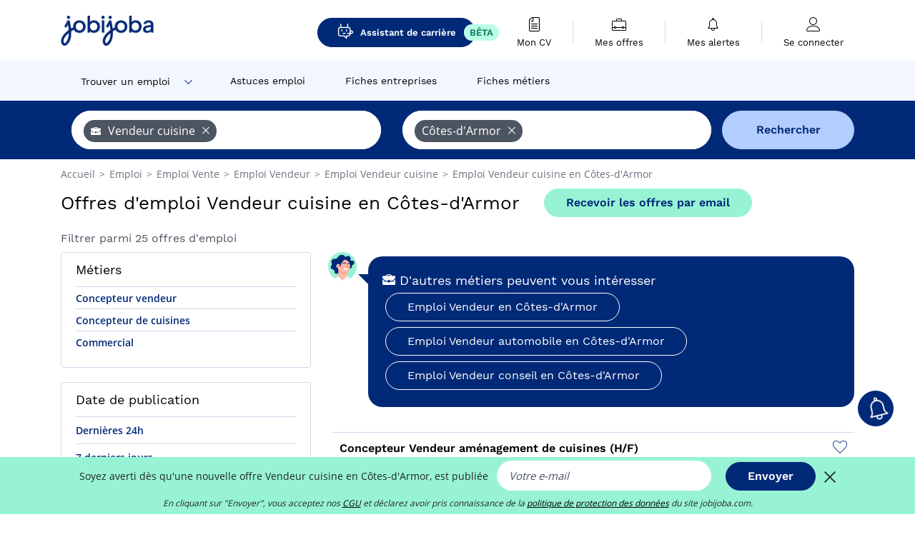

--- FILE ---
content_type: text/html; charset=UTF-8
request_url: https://www.jobijoba.com/fr/emploi/Vendeur+cuisine/Cotes-d+armor
body_size: 16922
content:
<!DOCTYPE html>
<html lang="fr-FR">
<head>
    <meta http-equiv="content-type" content="text/html; charset=utf-8"/>
    <link rel="shortcut icon" type="image/x-icon" href="/build/images/favicon.ico"/>
    <link rel="apple-touch-icon" sizes="192x192" href="/build/images/icons/icon-192x192.png"/>
    <title>Emploi Vendeur cuisine en Côtes-d&#039;Armor - Janvier 2026 - Jobijoba</title>
    <meta name="description" content="Trouvez votre emploi de Vendeur cuisine en Côtes-d&#039;Armor parmi les 25 offres proposées par Jobijoba ➤ CDI, CDD, Stages ☑ Alertes personnalisées par mail"/>
    <link rel="canonical" href="https://www.jobijoba.com/fr/emploi/Vendeur+cuisine/Cotes-d+armor"/>
    <meta name="theme-color" content="#ffffff">
    <meta name="viewport"
          content="width=device-width, height=device-height, initial-scale=1.0, maximum-scale=1.0, user-scalable=1"/>
    <meta name="robots" content="index, follow">
    <meta name="google" content="nositelinkssearchbox"/>
    <link rel="preconnect" href="https://jobijoba.imgix.net/">
    <link rel="preconnect" href="https://accounts.google.com"/>
    <link rel="preconnect" href="https://www.googletagmanager.com"/>
    <link rel="preconnect" href="https://sdk.privacy-center.org"/>
    <link rel="manifest" type="application/json" href="/fr/manifest.json" crossorigin="use-credentials">
    <link rel="preload" href="/build/fonts/WorkSans-Regular.393cfc4d.woff2" as="font" type="font/woff2" crossorigin="anonymous"/>
    <link rel="preload" href="/build/fonts/WorkSans-SemiBold.02545a07.woff2" as="font" type="font/woff2" crossorigin="anonymous"/>
    <link rel="preload" href="/build/fonts/open-sans-400.dfdc1a4b.woff2" as="font" type="font/woff2" crossorigin="anonymous"/>
    <link rel="preload" href="/build/fonts/icomoon.b9914f7e.woff2" as="font" type="font/woff2" crossorigin="anonymous"/>
    <meta property="og:title" content="Emploi Vendeur cuisine en Côtes-d&#039;Armor - Janvier 2026 - Jobijoba">
    <meta property="og:description" content="Trouvez votre emploi de Vendeur cuisine en Côtes-d&#039;Armor parmi les 25 offres proposées par Jobijoba ➤ CDI, CDD, Stages ☑ Alertes personnalisées par mail">
    <meta property="og:url" content="https://www.jobijoba.com/fr/emploi/Vendeur+cuisine/Cotes-d+armor">
    <meta property="og:site_name" content="Jobijoba">
    <meta property="og:image" content="https://www.jobijoba.com/fr/build/images/logo-jobijoba-200x200.jpg">
    <meta property="og:image:type" content="image/jpeg">
    <meta property="og:image:width" content="200">
    <meta property="og:image:height" content="200">
    <meta property="og:locale" content="fr_FR">
    <meta property="og:type" content="website">

    <meta property="fb:app_id" content="169814163212" />

    <meta name="twitter:card" content="summary" />
    <meta name="twitter:site" content="@JobiJoba_FR" />

                <link rel="stylesheet" href="/build/8543.3e817814.css"><link rel="stylesheet" href="/build/8298.9407c636.css">
    
    <link rel="stylesheet" href="/build/5176.36ebcf9b.css"><link rel="stylesheet" href="/build/results.a9195d6a.css">

    



    <script nonce="Af6TIST2jjAAFS9NiqfJ4Q==">
                                    
        window.dataLayer = window.dataLayer || [];
        window.dataLayer.push({
            'categoryPage': 'search_results_index',
            'sujetPage': 'search_results',
            'typePage': 'index_jobtitle_department',                             'Metier' : 'vendeur cuisine',
                'Domaine' : 'vente',
                'Localite' : 'côtes-d\&#039;armor',
                'jobCounter' : 25,
                    });
    </script>

    <script nonce="Af6TIST2jjAAFS9NiqfJ4Q==" type="text/javascript">
        var _paq = window._paq || [];
    </script>

    <!-- Google Tag Manager -->
<script nonce="Af6TIST2jjAAFS9NiqfJ4Q==">
window.didomiOnReady = window.didomiOnReady || [];
window.didomiOnReady.push(function () {
    (function(w,d,s,l,i){w[l]=w[l]||[];w[l].push({'gtm.start':
        new Date().getTime(),event:'gtm.js'});var f=d.getElementsByTagName(s)[0],
        j=d.createElement(s),dl=l!='dataLayer'?'&l='+l:'';j.async=true;j.src=
        'https://www.googletagmanager.com/gtm.js?id='+i+dl;f.parentNode.insertBefore(j,f);
    })(window,document,'script','dataLayer','GTM-MZGGGQS');
});
</script>
<!-- End Google Tag Manager -->


        </head>
<body>

        
            <header>
    <div id="header-wrapper" class="header-container" itemscope itemtype="http://www.schema.org/SiteNavigationElement">
        <div id="header-navbar-anchor"></div>
        <div class="navbar header-navbar py-0">
            <button type="button" class="header-navbar-menu js-menu">
                <div class="line-1"></div>
                <div class="line-2"></div>
                <div class="line-3"></div>
            </button>
            <div class="container navbar-container">
                <a class="navbar-brand d-flex align-items-center" href="/fr/">
                    <img class="navbar-logo" src="/build/images/logo_jobijoba.png?v2025-01-21" alt="Emploi" title="Emploi" width="255" height="70">
                </a>
                <div class="nav navbar-right navbar-links d-flex align-items-center">
                                            <a class="button-primary navbar-link-gpt-search results-button"
                           href="/fr/job-assistant" itemprop="url">
                            <span class="icon-gpt-search"></span>
                            <span itemprop="name">Assistant de carrière</span>
                            <span class="button-beta">BÊTA</span>
                        </a>

                                                                <div class="navbar-links-group">
                                                    <a class="navbar-link d-flex flex-md-row flex-lg-column " href="/fr/cv" rel="nofollow" itemprop="url">
                                <span class="navbar-link-icon icon-resume-file"></span>
                                <span class="navbar-link-label" itemprop="name">Mon CV</span>
                                                                <span class="border-active"></span>
                            </a>
                            <span class="navbar-link-separator"></span>
                                                <div class="navbar-link d-flex flex-md-row flex-lg-column " data-href="/fr/my-search-history" itemprop="url">
                            <span class="navbar-link-icon icon-resume-briefcase"></span>
                            <span class="navbar-link-label" itemprop="name">Mes offres</span>
                            <span class="border-active"></span>
                        </div>
                        <span class="navbar-link-separator"></span>
                        <div class="navbar-link d-flex flex-md-row flex-lg-column " data-href="/fr/my-alerts" itemprop="url">
                            <span class="navbar-link-icon icon-bell"></span>
                            <span class="navbar-link-label" itemprop="name">Mes alertes</span>
                            <span class="border-active"></span>
                        </div>
                        <span class="navbar-link-separator"></span>
                        <a class="navbar-link d-flex flex-md-row flex-lg-column " href="/fr/my-profile" rel="nofollow" itemprop="url">
                            <span class="navbar-link-icon icon-user-account"></span>
                            <span class="navbar-link-label" itemprop="name">
                                                                    Se connecter                                                            </span>
                            <span class="border-active"></span>
                        </a>
                    </div>
                </div>
            </div>
                            <button type="button" class="navbar-toggle navbar-search d-sm-block d-md-block d-lg-none">
                    <span class="icon-search"></span>
                </button>
                    </div>

        <div class="header-subnavbar py-0">
            <div class="container subnavbar-container">
                <div class="subnavbar">
                    <div class="subnavbar-links-group d-flex">
                                                                                    <div class="col-lg-2 subnavbar-link-job dropdown-button d-flex align-items-center p-0">
                                    <a itemprop="url" href="/fr/emploi"  class="subnavbar-link">
                                        <span itemprop="name">Trouver un emploi</span>
                                    </a>
                                    <span class="subnavbar-link-job-icon icon-arrow-down2"></span>
                                </div>
                                <div class="dropdown-content">
                                    <div class="container dropdown-content-container d-flex flex-column align-items-start">
                                        <div class="dropdown-content-title">TYPE DE CONTRAT</div>
                                        <div class="dropdown-content-link" data-href="/fr/emploi" itemprop="url"><span itemprop="name">Emploi CDI/CDD</span></div>
                                        <a class="dropdown-content-link" href="/fr/interim" itemprop="url"><span itemprop="name">Missions d'intérim</span></a>
                                        <a class="dropdown-content-link" href="/fr/alternance" itemprop="url"><span itemprop="name">Offres d'alternance</span></a>
                                    </div>
                                </div>
                                                                                                                                                                        <a itemprop="url" href="/fr/dossiers"
                                    class="subnavbar-link d-flex align-items-center ">
                                    <span itemprop="name">Astuces emploi</span>
                                </a>
                                                                                                                                                <a itemprop="url" href="/fr/entreprises"
                                    class="subnavbar-link d-flex align-items-center ">
                                    <span itemprop="name">Fiches entreprises</span>
                                </a>
                                                                                                                                                <a itemprop="url" href="/fr/fiches-metiers"
                                    class="subnavbar-link d-flex align-items-center ">
                                    <span itemprop="name">Fiches métiers</span>
                                </a>
                                                                        </div>
                </div>
            </div>
        </div>

    </div>

    </header>
    
        
<div id="form">
    <div id="header-search-box-anchor"></div>
    <div id="header-search-box" class="search-box-common">
        <img alt="" src="/build/images/cover-home.jpg" class="search-box-img d-flex d-lg-none d-xl-none" srcset="/build/images/cover-home-576.jpg 576w, /build/images/cover-home-768.jpg 768w, /build/images/cover-home-992.jpg 992w, /build/images/cover-home-1200.jpg 1200w">
        <div class="container container-searchbox">
            <div id="search-box">
                <div class="clearfix d-flex flex-column flex-lg-row">
                    <div id="form_what" class="suggest col-12 col-lg-5">
                        <div id="form_what_input"
                             data-text="Quel emploi recherchez-vous ?"
                             class="w-100">
                        </div>
                    </div>

                                            <div id="form_where" class="suggest col-12 col-lg-5">
                            <div id="form_where_perimeter">
                                <select id="form_where_perimeter_select" class="ui-multiselect-perimeter">
                                                                            <option value="0" class="perimeter-option" >
                                            0 km
                                        </option>
                                                                            <option value="10" class="perimeter-option" >
                                            10 km
                                        </option>
                                                                            <option value="15" class="perimeter-option" >
                                            15 km
                                        </option>
                                                                            <option value="20" class="perimeter-option" selected>
                                            20 km
                                        </option>
                                                                            <option value="50" class="perimeter-option" >
                                            50 km
                                        </option>
                                                                    </select>
                            </div>
                            <div id="form_where_input" data-text="Où ?" class="w-100"></div>
                        </div>
                    
                    <span id="form_submit_btn" class="search-box-button col-12 col-lg-2">Rechercher</span>
                </div>
            </div>
        </div>
    </div>
</div>

    


    
            <div class="container">
                <div id="wo-breadcrumbs" class="c_breadcrumb" itemscope itemtype="http://schema.org/BreadcrumbList">
        <span itemprop="itemListElement" itemscope itemtype="http://schema.org/ListItem">
            <a itemprop="item" href="/fr/" title="Accueil">
                <span itemprop="name">
                    Accueil                </span>
                <meta itemprop="position" content="1" />
            </a>
        </span>

                    <span class="wo-separator"> &gt; </span>
            <span itemprop="itemListElement" itemscope itemtype="http://schema.org/ListItem">
                                <a itemprop="item" href="/fr/emploi" title="Emploi">
                                    <span itemprop="name">
                        Emploi
                    </span>
                    <meta itemprop="position" content="2" />
                                </a>
                            </span>
                    <span class="wo-separator"> &gt; </span>
            <span itemprop="itemListElement" itemscope itemtype="http://schema.org/ListItem">
                                <a itemprop="item" href="/fr/emploi/Vente" title="Emploi Vente ">
                                    <span itemprop="name">
                        Emploi Vente 
                    </span>
                    <meta itemprop="position" content="3" />
                                </a>
                            </span>
                    <span class="wo-separator"> &gt; </span>
            <span itemprop="itemListElement" itemscope itemtype="http://schema.org/ListItem">
                                <a itemprop="item" href="/fr/emploi/Vendeur" title="Emploi Vendeur ">
                                    <span itemprop="name">
                        Emploi Vendeur 
                    </span>
                    <meta itemprop="position" content="4" />
                                </a>
                            </span>
                    <span class="wo-separator"> &gt; </span>
            <span itemprop="itemListElement" itemscope itemtype="http://schema.org/ListItem">
                                <a itemprop="item" href="/fr/emploi/Vendeur+cuisine" title="Emploi Vendeur cuisine ">
                                    <span itemprop="name">
                        Emploi Vendeur cuisine 
                    </span>
                    <meta itemprop="position" content="5" />
                                </a>
                            </span>
                    <span class="wo-separator"> &gt; </span>
            <span itemprop="itemListElement" itemscope itemtype="http://schema.org/ListItem">
                                <a itemprop="item" href="/fr/emploi/Vendeur+cuisine/Cotes-d+armor" title="Emploi Vendeur cuisine en Côtes-d&#039;Armor">
                                    <span itemprop="name">
                        Emploi Vendeur cuisine en Côtes-d&#039;Armor
                    </span>
                    <meta itemprop="position" content="6" />
                                </a>
                            </span>
            </div>

        </div>
    
    <div class="container results-container">
        <div class="results-header row">
            <div class="col-12">
                <h1 class="results-h1 jj-text-xlarge">
                    Offres d&#039;emploi Vendeur cuisine en Côtes-d&#039;Armor
                </h1>
                <span class="alert-button button-secondary c_button" data-search-id="" data-origin="top" data-url="https://www.jobijoba.com/fr/alert/create">
                    Recevoir les offres par email
                </span>
            </div>
        </div>
        <div class="row">
            <div class="filters col-12 col-lg-4">
            <div class="row">
            <div class="col-md-12 clearfix">
                
            </div>
        </div>
        <h2 id="filter-title" class="filter-h2 d-flex justify-content-between jj-text-xsmall">
        Filtrer parmi 25 offres d&#039;emploi
        <span class="mobile-icon">
            <span class="icon-arrow-down2"></span>
            <span class="icon-arrow-up2"></span>
        </span>
    </h2>
                                                                                                                    <div class="filter-card" id="jobtitles">
        <div class="filter-card-header d-flex justify-content-between">
            Métiers
            <span class="mobile-icon">
                <span class="icon-arrow-down2"></span>
                <span class="icon-arrow-up2"></span>
            </span>
        </div>
        <div class="filter-card-body">
                                                                            
                                                
                                
                <div class="jj-border">
                    <a href="/fr/emploi/Concepteur+vendeur/Cotes-d+armor" class="filter-link" title="Emploi Concepteur vendeur en Côtes-d&#039;Armor">
                                        Concepteur vendeur
                    </a>
                </div>
                                                                
                                                
                                
                <div class="jj-border">
                    <a href="/fr/emploi/concepteur+de+cuisines/Cotes-d+armor" class="filter-link" title="Emploi Concepteur de cuisines en Côtes-d&#039;Armor">
                                        Concepteur de cuisines
                    </a>
                </div>
                                                                
                                                
                                
                <div class="jj-border">
                    <a href="/fr/emploi/Commercial/Cotes-d+armor" class="filter-link" title="Emploi Commercial en Côtes-d&#039;Armor">
                                        Commercial
                    </a>
                </div>
            
                    </div>
    </div>
        
        
                
            
        
    <div class="filter-card" id="publication_date">
        <div class="filter-card-header d-flex justify-content-between">
            Date de publication
            <span class="mobile-icon">
                <span class="icon-arrow-down2"></span>
                <span class="icon-arrow-up2"></span>
            </span>
        </div>
        <div class="filter-card-body">
                                                                    <div class="jj-border">
                                            <div data-href="/fr/query/?what=Vendeur%2Bcuisine&amp;where=Cotes-d%2Barmor&amp;where_type=department&amp;perimeter=0&amp;period=24_hours" class="filter-link">
                            Dernières 24h
                        </div>
                    
                </div>
                                                                    <div class="jj-border">
                                            <div data-href="/fr/query/?what=Vendeur%2Bcuisine&amp;where=Cotes-d%2Barmor&amp;where_type=department&amp;perimeter=0&amp;period=7_days" class="filter-link">
                            7 derniers jours
                        </div>
                    
                </div>
                                                                    <div class="jj-border">
                                            <div data-href="/fr/query/?what=Vendeur%2Bcuisine&amp;where=Cotes-d%2Barmor&amp;where_type=department&amp;perimeter=0&amp;period=15_days" class="filter-link">
                            15 derniers jours
                        </div>
                    
                </div>
                                                                    <div class="jj-border">
                                            <div data-href="/fr/query/?what=Vendeur%2Bcuisine&amp;where=Cotes-d%2Barmor&amp;where_type=department&amp;perimeter=0&amp;period=30_days" class="filter-link">
                            30 derniers jours
                        </div>
                    
                </div>
                    </div>
    </div>
            <div class="filter-card" id="contract_type">
        <div class="filter-card-header d-flex justify-content-between">
            Contrats
            <span class="mobile-icon">
                <span class="icon-arrow-down2"></span>
                <span class="icon-arrow-up2"></span>
            </span>
        </div>
        <div class="filter-card-body">
            
                            <div class="jj-border">
                    <label class="contract-type-label" for="CDI">
                    <input id="CDI" type="checkbox" value="CDI" >
                    <span class="contract-label">
                        CDI
                    </span>
                    </label>
                </div>
                            <div class="jj-border">
                    <label class="contract-type-label" for="Intérim">
                    <input id="Intérim" type="checkbox" value="Intérim" >
                    <span class="contract-label">
                        Intérim
                    </span>
                    </label>
                </div>
                            <div class="jj-border">
                    <label class="contract-type-label" for="CDD">
                    <input id="CDD" type="checkbox" value="CDD" >
                    <span class="contract-label">
                        CDD
                    </span>
                    </label>
                </div>
                            <div class="jj-border">
                    <label class="contract-type-label" for="Indépendant">
                    <input id="Indépendant" type="checkbox" value="Indépendant" >
                    <span class="contract-label">
                        Indépendant
                    </span>
                    </label>
                </div>
                            <div class="jj-border">
                    <label class="contract-type-label" for="Stage">
                    <input id="Stage" type="checkbox" value="Stage" >
                    <span class="contract-label">
                        Stage
                    </span>
                    </label>
                </div>
                            <div class="jj-border">
                    <label class="contract-type-label" for="Alternance">
                    <input id="Alternance" type="checkbox" value="Alternance" >
                    <span class="contract-label">
                        Alternance
                    </span>
                    </label>
                </div>
                        <button id="contract-submit" class="button-outline" type="button" data-target="https://www.jobijoba.com/fr/query/?what=Vendeur%2Bcuisine&amp;where=Cotes-d%2Barmor&amp;whereType=department&amp;perimeter=0">Valider</button>
        </div>
    </div>


                <div id="filters-anchor"></div>
        <div id="filters-fixed" style="display: none;">
            <div class="filter-card-header">
                <p class="filter-fixed-title">Modifier mes filtres</p>
            </div>
            <div class="filter-card-body">
                                    <div class="border-top">
                        <a class="filter-link" href="#jobtitles">Métiers</a>
                    </div>
                                    <div class="border-top">
                        <a class="filter-link" href="#publication_date">Date de publication</a>
                    </div>
                                    <div class="border-top">
                        <a class="filter-link" href="#contract_type">Contrats</a>
                    </div>
                            </div>
        </div>
    </div>            <div class="right-column col-12 col-lg-8">
    

    
                

<div class="coach-bubble jobtitle">
    <img class="coach" src="/build/images/results/coach.png" alt="coach"/>
    <div class="coach-title">
                                <span class="icon-briefcase"></span>
                             D&#039;autres métiers peuvent vous intéresser

    </div>

            <div class="content jj-text-small">
                                                                        <a class="button-primary btn-link  m-1" href="/fr/emploi/Vendeur/Cotes-d+armor">
                            Emploi Vendeur en Côtes-d&#039;Armor
                        </a>
                                                                                <a class="button-primary btn-link  m-1" href="/fr/emploi/Vendeur+automobile/Cotes-d+armor">
                            Emploi Vendeur automobile en Côtes-d&#039;Armor
                        </a>
                                                                                <a class="button-primary btn-link  m-1" href="/fr/emploi/Vendeur+conseil/Cotes-d+armor">
                            Emploi Vendeur conseil en Côtes-d&#039;Armor
                        </a>
                                                                                                                                                                                                                                                                                                                    </div>
    </div>
            

    <div class="offers">
                    




<div class="offer" data-id="ad_c41d8a66fcd745094fd9922c2bf0aa36">
    <div class="actions float-right d-flex">
        <span class="icon-save-ad  icon-heart-empty js-save-ad "
              title="Sauvegarder l'offre"></span>
    </div>

            <div data-atc="uggcf://jjj=pt=wbovwbon=pt=pbz/se/naabapr/54/p41q8n66spq745094sq9922p2os0nn36" class="offer-link encoded-offer-link " data-product="{&quot;event&quot;:&quot;productClick&quot;,&quot;email&quot;:&quot;&quot;,&quot;ecommerce&quot;:{&quot;click&quot;:{&quot;actionField&quot;:{&quot;list&quot;:&quot;search_results_index&quot;},&quot;products&quot;:[{&quot;name&quot;:&quot;Concepteur Vendeur am\u00e9nagement de cuisines (H\/F)&quot;,&quot;id&quot;:&quot;c41d8a66fcd745094fd9922c2bf0aa36&quot;,&quot;price&quot;:0,&quot;brand&quot;:&quot;Work&amp;You&quot;,&quot;category&quot;:&quot;Vente&quot;,&quot;variant&quot;:&quot;emploi_organic_fuzzy&quot;,&quot;rhw&quot;:1341285,&quot;chw&quot;:1341285,&quot;bhw&quot;:1341285,&quot;ahw&quot;:1341285,&quot;position&quot;:1,&quot;dimension24&quot;:&quot;adzuna.fr_orga&quot;,&quot;customerName&quot;:&quot;Adzuna Ltd&quot;,&quot;mv_test&quot;:&quot;false&quot;}]}}}">
    
        <div class="offer-header">
            <p class="offer-header-title">
                Concepteur Vendeur aménagement de cuisines (H/F)
            </p>

            
            <div class="offer-features">
                                    <span class="feature">
                    <span class="iconwrap">
                        <span class="icon-map-marker"></span>
                    </span>
                    <span>Yffiniac</span>
                                                                                </span>
                                                                    <span class="feature">
                    <span class="iconwrap">
                        <span class="icon-apartment"></span>
                    </span>
                    <span>
                        Work&amp;You
                                            </span>
                </span>
                
                                    <span class="feature">
                        <span class="iconwrap">
                            <span class="icon-resume-briefcase"></span>
                        </span>
                        <span>Concepteur vendeur</span>
                    </span>
                
                                    <div class="feature">
                        <span class="iconwrap">
                            <span class="icon-banknot"></span>
                        </span>
                        De 35 000 € à 65 000 € par an
                    </div>
                            </div>
        </div>
        <div class="d-flex justify-content-between">
            <div class="d-inline description-wrapper">
                                    <a class="permalink-link" href="https://www.jobijoba.com/fr/annonce/54/c41d8a66fcd745094fd9922c2bf0aa36" title="Concepteur Vendeur aménagement de cuisines (H/F)">
                        <span class="permalink-icon icon-eye2"></span>
                    </a>
                
                <span class="text-primary publication_date">
                    18 janvier
                </span>
                <span class="separator">-</span>
                <span class="description">
                    <span class="d-none d-lg-inline">. ✅ - Un parcours de formation complet sur le métier </span>et les outils Vous êtes un véritable Architecte de Projets de Vie dans l'univers de la <strong>cuisine</strong><span class="d-none d-lg-inline"></span><span> &hellip;</span>
                </span>
                            </div>
            <div class="candidate d-none d-lg-block">
                <div class="button-outline candidate-btn">
                    <span class="d-inline-flex align-items-center">
                        <span class="candidate-btn-label">Lire la suite</span>
                        <img class="thumbnailIcon" src="https://www.jobijoba.com/fr/image/partner/adzuna.fr_orga.gif" alt="adzuna.fr_orga" title="adzuna.fr_orga" />
                    </span>
                </div>
            </div>
        </div>

            </div>
    </div>
                                                                    




<div class="offer" data-id="ad_81688b282d3f7a20385e8603afa74579">
    <div class="actions float-right d-flex">
        <span class="icon-save-ad  icon-heart-empty js-save-ad "
              title="Sauvegarder l'offre"></span>
    </div>

            <div data-atc="uggcf://jjj=pt=wbovwbon=pt=pbz/se/naabapr/54/81688o282q3s7n20385r8603nsn74579" class="offer-link encoded-offer-link " data-product="{&quot;event&quot;:&quot;productClick&quot;,&quot;email&quot;:&quot;&quot;,&quot;ecommerce&quot;:{&quot;click&quot;:{&quot;actionField&quot;:{&quot;list&quot;:&quot;search_results_index&quot;},&quot;products&quot;:[{&quot;name&quot;:&quot;Concepteur Vendeur Cuisines H\/F&quot;,&quot;id&quot;:&quot;81688b282d3f7a20385e8603afa74579&quot;,&quot;price&quot;:0,&quot;brand&quot;:&quot;Work &amp; You&quot;,&quot;category&quot;:&quot;Vente&quot;,&quot;variant&quot;:&quot;emploi_organic_fuzzy&quot;,&quot;rhw&quot;:1341285,&quot;chw&quot;:1341285,&quot;bhw&quot;:1341285,&quot;ahw&quot;:1341285,&quot;position&quot;:1,&quot;dimension24&quot;:&quot;adzuna.fr_orga&quot;,&quot;customerName&quot;:&quot;Adzuna Ltd&quot;,&quot;mv_test&quot;:&quot;false&quot;}]}}}">
    
        <div class="offer-header">
            <p class="offer-header-title">
                Concepteur Vendeur Cuisines H/F
            </p>

            
            <div class="offer-features">
                                    <span class="feature">
                    <span class="iconwrap">
                        <span class="icon-map-marker"></span>
                    </span>
                    <span>Saint-Brieuc</span>
                                                                                </span>
                                                                    <span class="feature">
                    <span class="iconwrap">
                        <span class="icon-apartment"></span>
                    </span>
                    <span>
                        Work &amp; You
                                            </span>
                </span>
                
                                    <span class="feature">
                        <span class="iconwrap">
                            <span class="icon-resume-briefcase"></span>
                        </span>
                        <span>Concepteur vendeur</span>
                    </span>
                
                                    <div class="feature">
                        <span class="iconwrap">
                            <span class="icon-banknot"></span>
                        </span>
                        De 48 000 € à 60 000 € par an
                    </div>
                            </div>
        </div>
        <div class="d-flex justify-content-between">
            <div class="d-inline description-wrapper">
                                    <a class="permalink-link" href="https://www.jobijoba.com/fr/annonce/54/81688b282d3f7a20385e8603afa74579" title="Concepteur Vendeur Cuisines H/F">
                        <span class="permalink-icon icon-eye2"></span>
                    </a>
                
                <span class="text-primary publication_date">
                    12 janvier
                </span>
                <span class="separator">-</span>
                <span class="description">
                    <span class="d-none d-lg-inline"></span>Votre potentiel permettra de : - Concevoir des projets de <strong>cuisine</strong> uniques, esthétiques et<span class="d-none d-lg-inline"> fonctionnels grâce à une écoute active et l'utilisations de votre</span><span> &hellip;</span>
                </span>
                            </div>
            <div class="candidate d-none d-lg-block">
                <div class="button-outline candidate-btn">
                    <span class="d-inline-flex align-items-center">
                        <span class="candidate-btn-label">Lire la suite</span>
                        <img class="thumbnailIcon" src="https://www.jobijoba.com/fr/image/partner/adzuna.fr_orga.gif" alt="adzuna.fr_orga" title="adzuna.fr_orga" />
                    </span>
                </div>
            </div>
        </div>

            </div>
    </div>
                                                                    




<div class="offer" data-id="ad_ba0afeb98957317c2ab1dc981cb5e8a3">
    <div class="actions float-right d-flex">
        <span class="icon-save-ad  icon-heart-empty js-save-ad "
              title="Sauvegarder l'offre"></span>
    </div>

            <div data-atc="uggcf://jjj=pt=wbovwbon=pt=pbz/se/naabapr/54/on0nsro98957317p2no1qp981po5r8n3" class="offer-link encoded-offer-link " data-product="{&quot;event&quot;:&quot;productClick&quot;,&quot;email&quot;:&quot;&quot;,&quot;ecommerce&quot;:{&quot;click&quot;:{&quot;actionField&quot;:{&quot;list&quot;:&quot;search_results_index&quot;},&quot;products&quot;:[{&quot;name&quot;:&quot;Commercial concepteur - Saint-Brieuc (22000) H\/F&quot;,&quot;id&quot;:&quot;ba0afeb98957317c2ab1dc981cb5e8a3&quot;,&quot;price&quot;:0,&quot;brand&quot;:&quot;Alphea Conseil&quot;,&quot;category&quot;:&quot;Commerce&quot;,&quot;variant&quot;:&quot;emploi_organic_fuzzy&quot;,&quot;rhw&quot;:1341285,&quot;chw&quot;:1341285,&quot;bhw&quot;:1341285,&quot;ahw&quot;:1341285,&quot;position&quot;:1,&quot;dimension24&quot;:&quot;alphea-conseil.fr&quot;,&quot;customerName&quot;:&quot;Alph\u00e9a Conseil&quot;,&quot;mv_test&quot;:&quot;false&quot;}]}}}">
    
        <div class="offer-header">
            <p class="offer-header-title">
                Commercial concepteur - Saint-Brieuc (22000) H/F
            </p>

            
            <div class="offer-features">
                                    <span class="feature">
                    <span class="iconwrap">
                        <span class="icon-map-marker"></span>
                    </span>
                    <span>Saint-Brieuc</span>
                                                                                </span>
                                                                                                        <span class="feature">
                                <span class="iconwrap">
                                    <span class="icon-register"></span>
                                </span>
                                <span>CDI</span>
                            </span>
                                                                                                <span class="feature">
                    <span class="iconwrap">
                        <span class="icon-apartment"></span>
                    </span>
                    <span>
                        Alphea Conseil
                                            </span>
                </span>
                
                                    <span class="feature">
                        <span class="iconwrap">
                            <span class="icon-resume-briefcase"></span>
                        </span>
                        <span>Commercial</span>
                    </span>
                
                                    <div class="feature">
                        <span class="iconwrap">
                            <span class="icon-banknot"></span>
                        </span>
                        25 000 € par an
                    </div>
                            </div>
        </div>
        <div class="d-flex justify-content-between">
            <div class="d-inline description-wrapper">
                                    <a class="permalink-link" href="https://www.jobijoba.com/fr/annonce/54/ba0afeb98957317c2ab1dc981cb5e8a3" title="Commercial concepteur - Saint-Brieuc (22000) H/F">
                        <span class="permalink-icon icon-eye2"></span>
                    </a>
                
                <span class="text-primary publication_date">
                    9 janvier
                </span>
                <span class="separator">-</span>
                <span class="description">
                    <span class="d-none d-lg-inline"></span>Nous recherchons pour notre client cuisiniste basé à Saint-Brieuc, un : Concepteur - <strong>Vendeur</strong> H/F<span class="d-none d-lg-inline"> En tant que Concepteur - <strong>Vendeur</strong>, vous</span><span> &hellip;</span>
                </span>
                            </div>
            <div class="candidate d-none d-lg-block">
                <div class="button-outline candidate-btn">
                    <span class="d-inline-flex align-items-center">
                        <span class="candidate-btn-label">Lire la suite</span>
                        <img class="thumbnailIcon" src="https://www.jobijoba.com/fr/image/partner/alphea-conseil.fr.gif" alt="alphea-conseil.fr" title="alphea-conseil.fr" />
                    </span>
                </div>
            </div>
        </div>

            </div>
    </div>
                                                                    




<div class="offer" data-id="ad_42e10a3dc643ed003ad5f1578ee3b432">
    <div class="actions float-right d-flex">
        <span class="icon-save-ad  icon-heart-empty js-save-ad "
              title="Sauvegarder l'offre"></span>
    </div>

            <div data-atc="uggcf://jjj=pt=wbovwbon=pt=pbz/se/naabapr/54/42r10n3qp643rq003nq5s1578rr3o432" class="offer-link encoded-offer-link " data-product="{&quot;event&quot;:&quot;productClick&quot;,&quot;email&quot;:&quot;&quot;,&quot;ecommerce&quot;:{&quot;click&quot;:{&quot;actionField&quot;:{&quot;list&quot;:&quot;search_results_index&quot;},&quot;products&quot;:[{&quot;name&quot;:&quot;Concepteur vendeur de cuisines (H\/F)&quot;,&quot;id&quot;:&quot;42e10a3dc643ed003ad5f1578ee3b432&quot;,&quot;price&quot;:0,&quot;brand&quot;:&quot;none&quot;,&quot;category&quot;:&quot;Vente&quot;,&quot;variant&quot;:&quot;emploi_organic_fuzzy&quot;,&quot;rhw&quot;:1341285,&quot;chw&quot;:1341285,&quot;bhw&quot;:1341285,&quot;ahw&quot;:1341285,&quot;position&quot;:1,&quot;dimension24&quot;:&quot;pole-emploi.fr&quot;,&quot;customerName&quot;:&quot;P\u00f4le Emploi Etablissement DSI&quot;,&quot;mv_test&quot;:&quot;false&quot;}]}}}">
    
        <div class="offer-header">
            <p class="offer-header-title">
                Concepteur vendeur de cuisines (H/F)
            </p>

            
            <div class="offer-features">
                                    <span class="feature">
                    <span class="iconwrap">
                        <span class="icon-map-marker"></span>
                    </span>
                    <span>Guingamp</span>
                                                                                </span>
                                                                                                        <span class="feature">
                                <span class="iconwrap">
                                    <span class="icon-register"></span>
                                </span>
                                <span>CDI</span>
                            </span>
                                                                            
                                    <span class="feature">
                        <span class="iconwrap">
                            <span class="icon-resume-briefcase"></span>
                        </span>
                        <span>Concepteur vendeur</span>
                    </span>
                
                                    <div class="feature">
                        <span class="iconwrap">
                            <span class="icon-banknot"></span>
                        </span>
                        De 35 000 € à 65 000 € par an
                    </div>
                            </div>
        </div>
        <div class="d-flex justify-content-between">
            <div class="d-inline description-wrapper">
                                    <a class="permalink-link" href="https://www.jobijoba.com/fr/annonce/54/42e10a3dc643ed003ad5f1578ee3b432" title="Concepteur vendeur de cuisines (H/F)">
                        <span class="permalink-icon icon-eye2"></span>
                    </a>
                
                <span class="text-primary publication_date">
                    7 janvier
                </span>
                <span class="separator">-</span>
                <span class="description">
                    .
<span class="d-none d-lg-inline">✅ - Un parcours de formation complet sur le métier </span>et les outils
Vous êtes un véritable Architecte de Projets de Vie dans l'univers de la <strong>cuisine</strong><span class="d-none d-lg-inline"></span><span> &hellip;</span>
                </span>
                            </div>
            <div class="candidate d-none d-lg-block">
                <div class="button-outline candidate-btn">
                    <span class="d-inline-flex align-items-center">
                        <span class="candidate-btn-label">Lire la suite</span>
                        <img class="thumbnailIcon" src="https://www.jobijoba.com/fr/image/partner/pole-emploi.fr.gif" alt="pole-emploi.fr" title="pole-emploi.fr" />
                    </span>
                </div>
            </div>
        </div>

            </div>
    </div>
                                                                    




<div class="offer" data-id="ad_38cbd9f047d4192a23ca320632a16bf4">
    <div class="actions float-right d-flex">
        <span class="icon-save-ad  icon-heart-empty js-save-ad "
              title="Sauvegarder l'offre"></span>
    </div>

            <div data-atc="uggcf://jjj=pt=wbovwbon=pt=pbz/se/naabapr/54/38poq9s047q4192n23pn320632n16os4" class="offer-link encoded-offer-link " data-product="{&quot;event&quot;:&quot;productClick&quot;,&quot;email&quot;:&quot;&quot;,&quot;ecommerce&quot;:{&quot;click&quot;:{&quot;actionField&quot;:{&quot;list&quot;:&quot;search_results_index&quot;},&quot;products&quot;:[{&quot;name&quot;:&quot;Concepteur Vendeur Junior Cuisines H\/F&quot;,&quot;id&quot;:&quot;38cbd9f047d4192a23ca320632a16bf4&quot;,&quot;price&quot;:0,&quot;brand&quot;:&quot;Work &amp; You&quot;,&quot;category&quot;:&quot;Vente&quot;,&quot;variant&quot;:&quot;emploi_organic_fuzzy&quot;,&quot;rhw&quot;:1341285,&quot;chw&quot;:1341285,&quot;bhw&quot;:1341285,&quot;ahw&quot;:1341285,&quot;position&quot;:1,&quot;dimension24&quot;:&quot;adzuna.fr_orga&quot;,&quot;customerName&quot;:&quot;Adzuna Ltd&quot;,&quot;mv_test&quot;:&quot;false&quot;}]}}}">
    
        <div class="offer-header">
            <p class="offer-header-title">
                Concepteur Vendeur Junior Cuisines H/F
            </p>

            
            <div class="offer-features">
                                    <span class="feature">
                    <span class="iconwrap">
                        <span class="icon-map-marker"></span>
                    </span>
                    <span>Saint-Brieuc</span>
                                                                                </span>
                                                                    <span class="feature">
                    <span class="iconwrap">
                        <span class="icon-apartment"></span>
                    </span>
                    <span>
                        Work &amp; You
                                            </span>
                </span>
                
                                    <span class="feature">
                        <span class="iconwrap">
                            <span class="icon-resume-briefcase"></span>
                        </span>
                        <span>Concepteur vendeur</span>
                    </span>
                
                                    <div class="feature">
                        <span class="iconwrap">
                            <span class="icon-banknot"></span>
                        </span>
                        De 35 000 € à 65 000 € par an
                    </div>
                            </div>
        </div>
        <div class="d-flex justify-content-between">
            <div class="d-inline description-wrapper">
                                    <a class="permalink-link" href="https://www.jobijoba.com/fr/annonce/54/38cbd9f047d4192a23ca320632a16bf4" title="Concepteur Vendeur Junior Cuisines H/F">
                        <span class="permalink-icon icon-eye2"></span>
                    </a>
                
                <span class="text-primary publication_date">
                    7 janvier
                </span>
                <span class="separator">-</span>
                <span class="description">
                    <span class="d-none d-lg-inline">. - Un parcours de formation complet sur le métier </span>et les outils Vous êtes un véritable Architecte de Projets de Vie dans l'univers de la <strong>cuisine</strong><span class="d-none d-lg-inline"> équipée.</span>
                </span>
                            </div>
            <div class="candidate d-none d-lg-block">
                <div class="button-outline candidate-btn">
                    <span class="d-inline-flex align-items-center">
                        <span class="candidate-btn-label">Lire la suite</span>
                        <img class="thumbnailIcon" src="https://www.jobijoba.com/fr/image/partner/adzuna.fr_orga.gif" alt="adzuna.fr_orga" title="adzuna.fr_orga" />
                    </span>
                </div>
            </div>
        </div>

            </div>
    </div>
                                                                    




<div class="offer" data-id="ad_b7fa103e6a874c0d796bc634353992b9">
    <div class="actions float-right d-flex">
        <span class="icon-save-ad  icon-heart-empty js-save-ad "
              title="Sauvegarder l'offre"></span>
    </div>

            <div data-atc="uggcf://jjj=pt=wbovwbon=pt=pbz/se/naabapr/54/o7sn103r6n874p0q796op634353992o9" class="offer-link encoded-offer-link " data-product="{&quot;event&quot;:&quot;productClick&quot;,&quot;email&quot;:&quot;&quot;,&quot;ecommerce&quot;:{&quot;click&quot;:{&quot;actionField&quot;:{&quot;list&quot;:&quot;search_results_index&quot;},&quot;products&quot;:[{&quot;name&quot;:&quot;Concepteur Vendeur Junior Cuisines H\/F&quot;,&quot;id&quot;:&quot;b7fa103e6a874c0d796bc634353992b9&quot;,&quot;price&quot;:0,&quot;brand&quot;:&quot;Work &amp; You&quot;,&quot;category&quot;:&quot;Vente&quot;,&quot;variant&quot;:&quot;emploi_organic_fuzzy&quot;,&quot;rhw&quot;:1341285,&quot;chw&quot;:1341285,&quot;bhw&quot;:1341285,&quot;ahw&quot;:1341285,&quot;position&quot;:1,&quot;dimension24&quot;:&quot;adzuna.fr_orga&quot;,&quot;customerName&quot;:&quot;Adzuna Ltd&quot;,&quot;mv_test&quot;:&quot;false&quot;}]}}}">
    
        <div class="offer-header">
            <p class="offer-header-title">
                Concepteur Vendeur Junior Cuisines H/F
            </p>

            
            <div class="offer-features">
                                    <span class="feature">
                    <span class="iconwrap">
                        <span class="icon-map-marker"></span>
                    </span>
                    <span>Guingamp</span>
                                                                                </span>
                                                                    <span class="feature">
                    <span class="iconwrap">
                        <span class="icon-apartment"></span>
                    </span>
                    <span>
                        Work &amp; You
                                            </span>
                </span>
                
                                    <span class="feature">
                        <span class="iconwrap">
                            <span class="icon-resume-briefcase"></span>
                        </span>
                        <span>Concepteur vendeur</span>
                    </span>
                
                                    <div class="feature">
                        <span class="iconwrap">
                            <span class="icon-banknot"></span>
                        </span>
                        De 35 000 € à 65 000 € par an
                    </div>
                            </div>
        </div>
        <div class="d-flex justify-content-between">
            <div class="d-inline description-wrapper">
                                    <a class="permalink-link" href="https://www.jobijoba.com/fr/annonce/54/b7fa103e6a874c0d796bc634353992b9" title="Concepteur Vendeur Junior Cuisines H/F">
                        <span class="permalink-icon icon-eye2"></span>
                    </a>
                
                <span class="text-primary publication_date">
                    7 janvier
                </span>
                <span class="separator">-</span>
                <span class="description">
                    <span class="d-none d-lg-inline">. - Un parcours de formation complet sur le métier </span>et les outils Vous êtes un véritable Architecte de Projets de Vie dans l'univers de la <strong>cuisine</strong><span class="d-none d-lg-inline"> équipée.</span>
                </span>
                            </div>
            <div class="candidate d-none d-lg-block">
                <div class="button-outline candidate-btn">
                    <span class="d-inline-flex align-items-center">
                        <span class="candidate-btn-label">Lire la suite</span>
                        <img class="thumbnailIcon" src="https://www.jobijoba.com/fr/image/partner/adzuna.fr_orga.gif" alt="adzuna.fr_orga" title="adzuna.fr_orga" />
                    </span>
                </div>
            </div>
        </div>

            </div>
    </div>
                                                                    




<div class="offer" data-id="ad_1626e06a279a301f157316fd7f510764">
    <div class="actions float-right d-flex">
        <span class="icon-save-ad  icon-heart-empty js-save-ad "
              title="Sauvegarder l'offre"></span>
    </div>

            <div data-atc="uggcf://jjj=pt=wbovwbon=pt=pbz/se/naabapr/54/1626r06n279n301s157316sq7s510764" class="offer-link encoded-offer-link " data-product="{&quot;event&quot;:&quot;productClick&quot;,&quot;email&quot;:&quot;&quot;,&quot;ecommerce&quot;:{&quot;click&quot;:{&quot;actionField&quot;:{&quot;list&quot;:&quot;search_results_index&quot;},&quot;products&quot;:[{&quot;name&quot;:&quot;Vendeur - Concepteur de cuisines F\/H&quot;,&quot;id&quot;:&quot;1626e06a279a301f157316fd7f510764&quot;,&quot;price&quot;:0,&quot;brand&quot;:&quot;SoCoo&#039;c Dinan Qu\u00e9vert&quot;,&quot;category&quot;:&quot;Commerce&quot;,&quot;variant&quot;:&quot;emploi_organic_fuzzy&quot;,&quot;rhw&quot;:1341285,&quot;chw&quot;:1341285,&quot;bhw&quot;:1341285,&quot;ahw&quot;:1341285,&quot;position&quot;:1,&quot;dimension24&quot;:&quot;pole-emploi.fr&quot;,&quot;customerName&quot;:&quot;P\u00f4le Emploi Etablissement DSI&quot;,&quot;mv_test&quot;:&quot;false&quot;}]}}}">
    
        <div class="offer-header">
            <p class="offer-header-title">
                Vendeur - Concepteur de cuisines F/H
            </p>

            
            <div class="offer-features">
                                    <span class="feature">
                    <span class="iconwrap">
                        <span class="icon-map-marker"></span>
                    </span>
                    <span>Dinan</span>
                                                                                </span>
                                                                                                        <span class="feature">
                                <span class="iconwrap">
                                    <span class="icon-register"></span>
                                </span>
                                <span>CDI</span>
                            </span>
                                                                                                <span class="feature">
                    <span class="iconwrap">
                        <span class="icon-apartment"></span>
                    </span>
                    <span>
                        SoCoo&#039;c Dinan Quévert
                                            </span>
                </span>
                
                                    <span class="feature">
                        <span class="iconwrap">
                            <span class="icon-resume-briefcase"></span>
                        </span>
                        <span>Concepteur de cuisines</span>
                    </span>
                
                                    <div class="feature">
                        <span class="iconwrap">
                            <span class="icon-banknot"></span>
                        </span>
                        De 35 000 € à 40 000 € par an
                    </div>
                            </div>
        </div>
        <div class="d-flex justify-content-between">
            <div class="d-inline description-wrapper">
                                    <a class="permalink-link" href="https://www.jobijoba.com/fr/annonce/54/1626e06a279a301f157316fd7f510764" title="Vendeur - Concepteur de cuisines F/H">
                        <span class="permalink-icon icon-eye2"></span>
                    </a>
                
                <span class="text-primary publication_date">
                    7 janvier
                </span>
                <span class="separator">-</span>
                <span class="description">
                    <span class="d-none d-lg-inline"></span>RESPONSABILITÉS : 

Votre mission de Kitchener : vendre et concevoir des <strong>cuisines</strong> tout en<span class="d-none d-lg-inline"> satisfaisant vos clients ! Simple non ?</span>

Mais encore ? &hellip; à</span><span> &hellip;
                </span>
                            </div>
            <div class="candidate d-none d-lg-block">
                <div class="button-outline candidate-btn">
                    <span class="d-inline-flex align-items-center">
                        <span class="candidate-btn-label">Lire la suite</span>
                        <img class="thumbnailIcon" src="https://www.jobijoba.com/fr/image/partner/pole-emploi.fr.gif" alt="pole-emploi.fr" title="pole-emploi.fr" />
                    </span>
                </div>
            </div>
        </div>

            </div>
    </div>
                                                                    




<div class="offer" data-id="ad_3e2425149c72f39ec30e40b5083bce9b">
    <div class="actions float-right d-flex">
        <span class="icon-save-ad  icon-heart-empty js-save-ad "
              title="Sauvegarder l'offre"></span>
    </div>

            <div data-atc="uggcf://jjj=pt=wbovwbon=pt=pbz/se/erqverpg/bssre/54/3r2425149p72s39rp30r40o5083opr9o" class="offer-link encoded-offer-link js-target" data-product="{&quot;event&quot;:&quot;productClick&quot;,&quot;email&quot;:&quot;&quot;,&quot;ecommerce&quot;:{&quot;click&quot;:{&quot;actionField&quot;:{&quot;list&quot;:&quot;search_results_index&quot;},&quot;products&quot;:[{&quot;name&quot;:&quot;Concepteur Vendeur Cuisines H\/F&quot;,&quot;id&quot;:&quot;3e2425149c72f39ec30e40b5083bce9b&quot;,&quot;price&quot;:0,&quot;brand&quot;:&quot;Work &amp; You&quot;,&quot;category&quot;:&quot;Vente&quot;,&quot;variant&quot;:&quot;emploi_payant_fuzzy&quot;,&quot;rhw&quot;:1343348.4999999998,&quot;chw&quot;:1341285,&quot;bhw&quot;:1343348.4999999998,&quot;ahw&quot;:1341285,&quot;position&quot;:1,&quot;dimension24&quot;:&quot;rj_holeest_dynamic&quot;,&quot;customerName&quot;:&quot;Hellowork SAS&quot;,&quot;mv_test&quot;:&quot;false&quot;}]}}}">
    
        <div class="offer-header">
            <p class="offer-header-title">
                Concepteur Vendeur Cuisines H/F
            </p>

            
            <div class="offer-features">
                                    <span class="feature">
                    <span class="iconwrap">
                        <span class="icon-map-marker"></span>
                    </span>
                    <span>Saint-Brieuc</span>
                                                                                </span>
                                                                                                        <span class="feature">
                                <span class="iconwrap">
                                    <span class="icon-register"></span>
                                </span>
                                <span>CDI</span>
                            </span>
                                                                                                <span class="feature">
                    <span class="iconwrap">
                        <span class="icon-apartment"></span>
                    </span>
                    <span>
                        Work &amp; You
                                            </span>
                </span>
                
                                    <span class="feature">
                        <span class="iconwrap">
                            <span class="icon-resume-briefcase"></span>
                        </span>
                        <span>Concepteur vendeur</span>
                    </span>
                
                                    <div class="feature">
                        <span class="iconwrap">
                            <span class="icon-banknot"></span>
                        </span>
                        De 48 000 € à 60 000 € par an
                    </div>
                            </div>
        </div>
        <div class="d-flex justify-content-between">
            <div class="d-inline description-wrapper">
                                    <a class="permalink-link" href="https://www.jobijoba.com/fr/annonce/54/3e2425149c72f39ec30e40b5083bce9b" title="Concepteur Vendeur Cuisines H/F">
                        <span class="permalink-icon icon-eye2"></span>
                    </a>
                
                <span class="text-primary publication_date">
                    6 janvier
                </span>
                <span class="separator">-</span>
                <span class="description">
                    <span class="d-none d-lg-inline"></span>Votre potentiel permettra de : - Concevoir des projets de <strong>cuisine</strong> uniques, esthétiques et<span class="d-none d-lg-inline"> fonctionnels grâce à une écoute active et l'utilisations de votre</span><span> &hellip;</span>
                </span>
                            </div>
            <div class="candidate d-none d-lg-block">
                <div class="button-outline candidate-btn">
                    <span class="d-inline-flex align-items-center">
                        <span class="candidate-btn-label">Lire la suite</span>
                        <img class="thumbnailIcon" src="https://www.jobijoba.com/fr/image/partner/hellowork.com.gif" alt="hellowork.com" title="hellowork.com" />
                    </span>
                </div>
            </div>
        </div>

            </div>
    </div>
                                                                    




<div class="offer" data-id="ad_d4f6f92750cd4bc9c653cc6e1dd6ad9c">
    <div class="actions float-right d-flex">
        <span class="icon-save-ad  icon-heart-empty js-save-ad "
              title="Sauvegarder l'offre"></span>
    </div>

            <div data-atc="uggcf://jjj=pt=wbovwbon=pt=pbz/se/erqverpg/bssre/54/q4s6s92750pq4op9p653pp6r1qq6nq9p" class="offer-link encoded-offer-link js-target" data-product="{&quot;event&quot;:&quot;productClick&quot;,&quot;email&quot;:&quot;&quot;,&quot;ecommerce&quot;:{&quot;click&quot;:{&quot;actionField&quot;:{&quot;list&quot;:&quot;search_results_index&quot;},&quot;products&quot;:[{&quot;name&quot;:&quot;Vendeur - Concepteur de Cuisines H\/F&quot;,&quot;id&quot;:&quot;d4f6f92750cd4bc9c653cc6e1dd6ad9c&quot;,&quot;price&quot;:0,&quot;brand&quot;:&quot;Socoo C&quot;,&quot;category&quot;:&quot;Commerce&quot;,&quot;variant&quot;:&quot;emploi_payant_fuzzy&quot;,&quot;rhw&quot;:1343967.5499999998,&quot;chw&quot;:1341285,&quot;bhw&quot;:1343967.5499999998,&quot;ahw&quot;:1341285,&quot;position&quot;:1,&quot;dimension24&quot;:&quot;rj_holeest_dynamic&quot;,&quot;customerName&quot;:&quot;Hellowork SAS&quot;,&quot;mv_test&quot;:&quot;false&quot;}]}}}">
    
        <div class="offer-header">
            <p class="offer-header-title">
                Vendeur - Concepteur de Cuisines H/F
            </p>

            
            <div class="offer-features">
                                    <span class="feature">
                    <span class="iconwrap">
                        <span class="icon-map-marker"></span>
                    </span>
                    <span>Quévert</span>
                                                                                </span>
                                                                                                        <span class="feature">
                                <span class="iconwrap">
                                    <span class="icon-register"></span>
                                </span>
                                <span>CDI</span>
                            </span>
                                                                                                <span class="feature">
                    <span class="iconwrap">
                        <span class="icon-apartment"></span>
                    </span>
                    <span>
                        Socoo C
                                            </span>
                </span>
                
                                    <span class="feature">
                        <span class="iconwrap">
                            <span class="icon-resume-briefcase"></span>
                        </span>
                        <span>Concepteur de cuisines</span>
                    </span>
                
                                    <div class="feature">
                        <span class="iconwrap">
                            <span class="icon-banknot"></span>
                        </span>
                        De 35 000 € à 40 000 € par an
                    </div>
                            </div>
        </div>
        <div class="d-flex justify-content-between">
            <div class="d-inline description-wrapper">
                                    <a class="permalink-link" href="https://www.jobijoba.com/fr/annonce/54/d4f6f92750cd4bc9c653cc6e1dd6ad9c" title="Vendeur - Concepteur de Cuisines H/F">
                        <span class="permalink-icon icon-eye2"></span>
                    </a>
                
                <span class="text-primary publication_date">
                    6 janvier
                </span>
                <span class="separator">-</span>
                <span class="description">
                    <span class="d-none d-lg-inline">Créé </span>en 2007, nous faisons bouger les lignes de notre marché en simplifiant l'achat d'une <strong>cuisine</strong>.<span class="d-none d-lg-inline"> &hellip; Nous imaginons et fabriquons toutes ces</span><span> &hellip;</span>
                </span>
                            </div>
            <div class="candidate d-none d-lg-block">
                <div class="button-outline candidate-btn">
                    <span class="d-inline-flex align-items-center">
                        <span class="candidate-btn-label">Lire la suite</span>
                        <img class="thumbnailIcon" src="https://www.jobijoba.com/fr/image/partner/hellowork.com.gif" alt="hellowork.com" title="hellowork.com" />
                    </span>
                </div>
            </div>
        </div>

            </div>
    </div>
                                                                    




<div class="offer" data-id="ad_5d77e0400baf21162c2e47e7730e6681">
    <div class="actions float-right d-flex">
        <span class="icon-save-ad  icon-heart-empty js-save-ad "
              title="Sauvegarder l'offre"></span>
    </div>

            <div data-atc="uggcf://jjj=pt=wbovwbon=pt=pbz/se/erqverpg/bssre/54/5q77r0400ons21162p2r47r7730r6681" class="offer-link encoded-offer-link js-target" data-product="{&quot;event&quot;:&quot;productClick&quot;,&quot;email&quot;:&quot;&quot;,&quot;ecommerce&quot;:{&quot;click&quot;:{&quot;actionField&quot;:{&quot;list&quot;:&quot;search_results_index&quot;},&quot;products&quot;:[{&quot;name&quot;:&quot;Concepteur Vendeur Am\u00e9nagement de Cuisines H\/F&quot;,&quot;id&quot;:&quot;5d77e0400baf21162c2e47e7730e6681&quot;,&quot;price&quot;:0,&quot;brand&quot;:&quot;Work &amp; You&quot;,&quot;category&quot;:&quot;Vente&quot;,&quot;variant&quot;:&quot;emploi_payant_fuzzy&quot;,&quot;rhw&quot;:1343348.4999999998,&quot;chw&quot;:1341285,&quot;bhw&quot;:1343348.4999999998,&quot;ahw&quot;:1341285,&quot;position&quot;:1,&quot;dimension24&quot;:&quot;rj_holeest_dynamic&quot;,&quot;customerName&quot;:&quot;Hellowork SAS&quot;,&quot;mv_test&quot;:&quot;false&quot;}]}}}">
    
        <div class="offer-header">
            <p class="offer-header-title">
                Concepteur Vendeur Aménagement de Cuisines H/F
            </p>

            
            <div class="offer-features">
                                    <span class="feature">
                    <span class="iconwrap">
                        <span class="icon-map-marker"></span>
                    </span>
                    <span>Yffiniac</span>
                                                                                </span>
                                                                                                        <span class="feature">
                                <span class="iconwrap">
                                    <span class="icon-register"></span>
                                </span>
                                <span>CDI</span>
                            </span>
                                                                                                <span class="feature">
                    <span class="iconwrap">
                        <span class="icon-apartment"></span>
                    </span>
                    <span>
                        Work &amp; You
                                            </span>
                </span>
                
                                    <span class="feature">
                        <span class="iconwrap">
                            <span class="icon-resume-briefcase"></span>
                        </span>
                        <span>Concepteur vendeur</span>
                    </span>
                
                                    <div class="feature">
                        <span class="iconwrap">
                            <span class="icon-banknot"></span>
                        </span>
                        De 35 000 € à 65 000 € par an
                    </div>
                            </div>
        </div>
        <div class="d-flex justify-content-between">
            <div class="d-inline description-wrapper">
                                    <a class="permalink-link" href="https://www.jobijoba.com/fr/annonce/54/5d77e0400baf21162c2e47e7730e6681" title="Concepteur Vendeur Aménagement de Cuisines H/F">
                        <span class="permalink-icon icon-eye2"></span>
                    </a>
                
                <span class="text-primary publication_date">
                    6 janvier
                </span>
                <span class="separator">-</span>
                <span class="description">
                    <span class="d-none d-lg-inline"></span>#workandyousiege #concepteurvendeur #commerce #cotesdarmor#<strong>cuisine</strong> #recrutement #çamatchentrenous -<span class="d-none d-lg-inline"> Intégrer une enseigne leader et reconnue sur son marché.</span><span> &hellip;</span>
                </span>
                            </div>
            <div class="candidate d-none d-lg-block">
                <div class="button-outline candidate-btn">
                    <span class="d-inline-flex align-items-center">
                        <span class="candidate-btn-label">Lire la suite</span>
                        <img class="thumbnailIcon" src="https://www.jobijoba.com/fr/image/partner/hellowork.com.gif" alt="hellowork.com" title="hellowork.com" />
                    </span>
                </div>
            </div>
        </div>

            </div>
    </div>
                                                                    




<div class="offer" data-id="ad_c07c69e880c93de20b4b371920035f0d">
    <div class="actions float-right d-flex">
        <span class="icon-save-ad  icon-heart-empty js-save-ad "
              title="Sauvegarder l'offre"></span>
    </div>

            <div data-atc="uggcf://jjj=pt=wbovwbon=pt=pbz/se/erqverpg/bssre/54/p07p69r880p93qr20o4o371920035s0q" class="offer-link encoded-offer-link js-target" data-product="{&quot;event&quot;:&quot;productClick&quot;,&quot;email&quot;:&quot;&quot;,&quot;ecommerce&quot;:{&quot;click&quot;:{&quot;actionField&quot;:{&quot;list&quot;:&quot;search_results_index&quot;},&quot;products&quot;:[{&quot;name&quot;:&quot;Commercial Concepteur - Saint-Brieuc H\/F&quot;,&quot;id&quot;:&quot;c07c69e880c93de20b4b371920035f0d&quot;,&quot;price&quot;:0,&quot;brand&quot;:&quot;Alphea Conseil&quot;,&quot;category&quot;:&quot;Commerce&quot;,&quot;variant&quot;:&quot;emploi_payant_fuzzy&quot;,&quot;rhw&quot;:1343348.4999999998,&quot;chw&quot;:1341285,&quot;bhw&quot;:1343348.4999999998,&quot;ahw&quot;:1341285,&quot;position&quot;:1,&quot;dimension24&quot;:&quot;rj_holeest_dynamic&quot;,&quot;customerName&quot;:&quot;Hellowork SAS&quot;,&quot;mv_test&quot;:&quot;false&quot;}]}}}">
    
        <div class="offer-header">
            <p class="offer-header-title">
                Commercial Concepteur - Saint-Brieuc H/F
            </p>

            
            <div class="offer-features">
                                    <span class="feature">
                    <span class="iconwrap">
                        <span class="icon-map-marker"></span>
                    </span>
                    <span>Saint-Brieuc</span>
                                                                                </span>
                                                                                                        <span class="feature">
                                <span class="iconwrap">
                                    <span class="icon-register"></span>
                                </span>
                                <span>CDI</span>
                            </span>
                                                                                                <span class="feature">
                    <span class="iconwrap">
                        <span class="icon-apartment"></span>
                    </span>
                    <span>
                        Alphea Conseil
                                            </span>
                </span>
                
                                    <span class="feature">
                        <span class="iconwrap">
                            <span class="icon-resume-briefcase"></span>
                        </span>
                        <span>Commercial</span>
                    </span>
                
                                    <div class="feature">
                        <span class="iconwrap">
                            <span class="icon-banknot"></span>
                        </span>
                        De 20 000 € à 30 000 € par an
                    </div>
                            </div>
        </div>
        <div class="d-flex justify-content-between">
            <div class="d-inline description-wrapper">
                                    <a class="permalink-link" href="https://www.jobijoba.com/fr/annonce/54/c07c69e880c93de20b4b371920035f0d" title="Commercial Concepteur - Saint-Brieuc H/F">
                        <span class="permalink-icon icon-eye2"></span>
                    </a>
                
                <span class="text-primary publication_date">
                    6 janvier
                </span>
                <span class="separator">-</span>
                <span class="description">
                    <span class="d-none d-lg-inline"></span>Nous recherchons pour notre client cuisiniste basé à Saint-Brieuc, un : Concepteur - <strong>Vendeur</strong> H/F<span class="d-none d-lg-inline"> En tant que Concepteur - <strong>Vendeur</strong>, vous</span><span> &hellip;</span>
                </span>
                            </div>
            <div class="candidate d-none d-lg-block">
                <div class="button-outline candidate-btn">
                    <span class="d-inline-flex align-items-center">
                        <span class="candidate-btn-label">Lire la suite</span>
                        <img class="thumbnailIcon" src="https://www.jobijoba.com/fr/image/partner/hellowork.com.gif" alt="hellowork.com" title="hellowork.com" />
                    </span>
                </div>
            </div>
        </div>

            </div>
    </div>
                                                                    




<div class="offer" data-id="ad_ba5ca0723cf8f49ccacad46a14828e05">
    <div class="actions float-right d-flex">
        <span class="icon-save-ad  icon-heart-empty js-save-ad "
              title="Sauvegarder l'offre"></span>
    </div>

            <div data-atc="uggcf://jjj=pt=wbovwbon=pt=pbz/se/naabapr/54/on5pn0723ps8s49ppnpnq46n14828r05" class="offer-link encoded-offer-link " data-product="{&quot;event&quot;:&quot;productClick&quot;,&quot;email&quot;:&quot;&quot;,&quot;ecommerce&quot;:{&quot;click&quot;:{&quot;actionField&quot;:{&quot;list&quot;:&quot;search_results_index&quot;},&quot;products&quot;:[{&quot;name&quot;:&quot;Concepteur vendeur junior cuisines (H\/F)&quot;,&quot;id&quot;:&quot;ba5ca0723cf8f49ccacad46a14828e05&quot;,&quot;price&quot;:0,&quot;brand&quot;:&quot;Work&amp;You&quot;,&quot;category&quot;:&quot;Vente&quot;,&quot;variant&quot;:&quot;emploi_organic_fuzzy&quot;,&quot;rhw&quot;:1341285,&quot;chw&quot;:1341285,&quot;bhw&quot;:1341285,&quot;ahw&quot;:1341285,&quot;position&quot;:1,&quot;dimension24&quot;:&quot;adzuna.fr_orga&quot;,&quot;customerName&quot;:&quot;Adzuna Ltd&quot;,&quot;mv_test&quot;:&quot;false&quot;}]}}}">
    
        <div class="offer-header">
            <p class="offer-header-title">
                Concepteur vendeur junior cuisines (H/F)
            </p>

            
            <div class="offer-features">
                                    <span class="feature">
                    <span class="iconwrap">
                        <span class="icon-map-marker"></span>
                    </span>
                    <span>Guingamp</span>
                                                                                </span>
                                                                    <span class="feature">
                    <span class="iconwrap">
                        <span class="icon-apartment"></span>
                    </span>
                    <span>
                        Work&amp;You
                                            </span>
                </span>
                
                                    <span class="feature">
                        <span class="iconwrap">
                            <span class="icon-resume-briefcase"></span>
                        </span>
                        <span>Concepteur vendeur</span>
                    </span>
                
                                    <div class="feature">
                        <span class="iconwrap">
                            <span class="icon-banknot"></span>
                        </span>
                        De 35 000 € à 65 000 € par an
                    </div>
                            </div>
        </div>
        <div class="d-flex justify-content-between">
            <div class="d-inline description-wrapper">
                                    <a class="permalink-link" href="https://www.jobijoba.com/fr/annonce/54/ba5ca0723cf8f49ccacad46a14828e05" title="Concepteur vendeur junior cuisines (H/F)">
                        <span class="permalink-icon icon-eye2"></span>
                    </a>
                
                <span class="text-primary publication_date">
                    6 janvier
                </span>
                <span class="separator">-</span>
                <span class="description">
                    <span class="d-none d-lg-inline">. ✅ - Un parcours de formation complet sur le métier </span>et les outils Vous êtes un véritable Architecte de Projets de Vie dans l'univers de la <strong>cuisine</strong><span class="d-none d-lg-inline"></span><span> &hellip;</span>
                </span>
                            </div>
            <div class="candidate d-none d-lg-block">
                <div class="button-outline candidate-btn">
                    <span class="d-inline-flex align-items-center">
                        <span class="candidate-btn-label">Lire la suite</span>
                        <img class="thumbnailIcon" src="https://www.jobijoba.com/fr/image/partner/adzuna.fr_orga.gif" alt="adzuna.fr_orga" title="adzuna.fr_orga" />
                    </span>
                </div>
            </div>
        </div>

            </div>
    </div>
                                                                    




<div class="offer" data-id="ad_f0d29c279f824ef20c1d2f7df713b41f">
    <div class="actions float-right d-flex">
        <span class="icon-save-ad  icon-heart-empty js-save-ad "
              title="Sauvegarder l'offre"></span>
    </div>

            <div data-atc="uggcf://jjj=pt=wbovwbon=pt=pbz/se/naabapr/54/s0q29p279s824rs20p1q2s7qs713o41s" class="offer-link encoded-offer-link " data-product="{&quot;event&quot;:&quot;productClick&quot;,&quot;email&quot;:&quot;&quot;,&quot;ecommerce&quot;:{&quot;click&quot;:{&quot;actionField&quot;:{&quot;list&quot;:&quot;search_results_index&quot;},&quot;products&quot;:[{&quot;name&quot;:&quot;Vendeur - Concepteur de Cuisines H\/F&quot;,&quot;id&quot;:&quot;f0d29c279f824ef20c1d2f7df713b41f&quot;,&quot;price&quot;:0,&quot;brand&quot;:&quot;Socoo C&quot;,&quot;category&quot;:&quot;Commerce&quot;,&quot;variant&quot;:&quot;emploi_organic_fuzzy&quot;,&quot;rhw&quot;:1341285,&quot;chw&quot;:1341285,&quot;bhw&quot;:1341285,&quot;ahw&quot;:1341285,&quot;position&quot;:1,&quot;dimension24&quot;:&quot;adzuna.fr_orga&quot;,&quot;customerName&quot;:&quot;Adzuna Ltd&quot;,&quot;mv_test&quot;:&quot;false&quot;}]}}}">
    
        <div class="offer-header">
            <p class="offer-header-title">
                Vendeur - Concepteur de Cuisines H/F
            </p>

            
            <div class="offer-features">
                                    <span class="feature">
                    <span class="iconwrap">
                        <span class="icon-map-marker"></span>
                    </span>
                    <span>Quévert</span>
                                                                                </span>
                                                                    <span class="feature">
                    <span class="iconwrap">
                        <span class="icon-apartment"></span>
                    </span>
                    <span>
                        Socoo C
                                            </span>
                </span>
                
                                    <span class="feature">
                        <span class="iconwrap">
                            <span class="icon-resume-briefcase"></span>
                        </span>
                        <span>Concepteur de cuisines</span>
                    </span>
                
                                    <div class="feature">
                        <span class="iconwrap">
                            <span class="icon-banknot"></span>
                        </span>
                        De 35 000 € à 40 000 € par an
                    </div>
                            </div>
        </div>
        <div class="d-flex justify-content-between">
            <div class="d-inline description-wrapper">
                                    <a class="permalink-link" href="https://www.jobijoba.com/fr/annonce/54/f0d29c279f824ef20c1d2f7df713b41f" title="Vendeur - Concepteur de Cuisines H/F">
                        <span class="permalink-icon icon-eye2"></span>
                    </a>
                
                <span class="text-primary publication_date">
                    6 janvier
                </span>
                <span class="separator">-</span>
                <span class="description">
                    <span class="d-none d-lg-inline"></span>Votre mission de Kitchener : vendre et concevoir des <strong>cuisines</strong> tout en satisfaisant vos clients !<span class="d-none d-lg-inline"> Simple non ? Mais encore ? &hellip; voici à quoi ressemble</span><span> &hellip;</span>
                </span>
                            </div>
            <div class="candidate d-none d-lg-block">
                <div class="button-outline candidate-btn">
                    <span class="d-inline-flex align-items-center">
                        <span class="candidate-btn-label">Lire la suite</span>
                        <img class="thumbnailIcon" src="https://www.jobijoba.com/fr/image/partner/adzuna.fr_orga.gif" alt="adzuna.fr_orga" title="adzuna.fr_orga" />
                    </span>
                </div>
            </div>
        </div>

            </div>
    </div>
                                                                    




<div class="offer" data-id="ad_34a54bdc07c34d32a9b8664b08469d33">
    <div class="actions float-right d-flex">
        <span class="icon-save-ad  icon-heart-empty js-save-ad "
              title="Sauvegarder l'offre"></span>
    </div>

            <div data-atc="uggcf://jjj=pt=wbovwbon=pt=pbz/se/erqverpg/bssre/54/34n54oqp07p34q32n9o8664o08469q33" class="offer-link encoded-offer-link js-target" data-product="{&quot;event&quot;:&quot;productClick&quot;,&quot;email&quot;:&quot;&quot;,&quot;ecommerce&quot;:{&quot;click&quot;:{&quot;actionField&quot;:{&quot;list&quot;:&quot;search_results_index&quot;},&quot;products&quot;:[{&quot;name&quot;:&quot;Vendeur - Concepteur de cuisines F\/H&quot;,&quot;id&quot;:&quot;34a54bdc07c34d32a9b8664b08469d33&quot;,&quot;price&quot;:0,&quot;brand&quot;:&quot;Fournier Groupe&quot;,&quot;category&quot;:&quot;Commerce&quot;,&quot;variant&quot;:&quot;emploi_payant_fuzzy&quot;,&quot;rhw&quot;:1342306.4324999999,&quot;chw&quot;:1341285,&quot;bhw&quot;:1342316.75,&quot;ahw&quot;:1341285,&quot;position&quot;:1,&quot;dimension24&quot;:&quot;talent.fr_bulk_direct&quot;,&quot;customerName&quot;:&quot;Talent.com Inc&quot;,&quot;mv_test&quot;:&quot;false&quot;}]}}}">
    
        <div class="offer-header">
            <p class="offer-header-title">
                Vendeur - Concepteur de cuisines F/H
            </p>

            
            <div class="offer-features">
                                    <span class="feature">
                    <span class="iconwrap">
                        <span class="icon-map-marker"></span>
                    </span>
                    <span>Dinan</span>
                                                                                </span>
                                                                    <span class="feature">
                    <span class="iconwrap">
                        <span class="icon-apartment"></span>
                    </span>
                    <span>
                        Fournier Groupe
                                            </span>
                </span>
                
                                    <span class="feature">
                        <span class="iconwrap">
                            <span class="icon-resume-briefcase"></span>
                        </span>
                        <span>Concepteur de cuisines</span>
                    </span>
                
                            </div>
        </div>
        <div class="d-flex justify-content-between">
            <div class="d-inline description-wrapper">
                                    <a class="permalink-link" href="https://www.jobijoba.com/fr/annonce/54/34a54bdc07c34d32a9b8664b08469d33" title="Vendeur - Concepteur de cuisines F/H">
                        <span class="permalink-icon icon-eye2"></span>
                    </a>
                
                <span class="text-primary publication_date">
                    5 janvier
                </span>
                <span class="separator">-</span>
                <span class="description">
                    <span class="d-none d-lg-inline">À propos de nous Créé </span>en 2007, nous faisons bouger les lignes de notre marché en simplifiant l'achat d'une <strong>cuisine</strong>.<span class="d-none d-lg-inline"> &hellip; Nous imaginons et fabriquons</span><span> &hellip;</span>
                </span>
                            </div>
            <div class="candidate d-none d-lg-block">
                <div class="button-outline candidate-btn">
                    <span class="d-inline-flex align-items-center">
                        <span class="candidate-btn-label">Lire la suite</span>
                        <img class="thumbnailIcon" src="https://www.jobijoba.com/fr/image/partner/talent.fr_bulk_direct.gif" alt="talent.fr_bulk_direct" title="talent.fr_bulk_direct" />
                    </span>
                </div>
            </div>
        </div>

            </div>
    </div>
                                                                    




<div class="offer" data-id="ad_8f8436ee532954e270eb921cf519fc9a">
    <div class="actions float-right d-flex">
        <span class="icon-save-ad  icon-heart-empty js-save-ad "
              title="Sauvegarder l'offre"></span>
    </div>

            <div data-atc="uggcf://jjj=pt=wbovwbon=pt=pbz/se/naabapr/54/8s8436rr532954r270ro921ps519sp9n" class="offer-link encoded-offer-link " data-product="{&quot;event&quot;:&quot;productClick&quot;,&quot;email&quot;:&quot;&quot;,&quot;ecommerce&quot;:{&quot;click&quot;:{&quot;actionField&quot;:{&quot;list&quot;:&quot;search_results_index&quot;},&quot;products&quot;:[{&quot;name&quot;:&quot;Vendeur - Concepteur de cuisines F\/H&quot;,&quot;id&quot;:&quot;8f8436ee532954e270eb921cf519fc9a&quot;,&quot;price&quot;:0,&quot;brand&quot;:&quot;none&quot;,&quot;category&quot;:&quot;Commerce&quot;,&quot;variant&quot;:&quot;emploi_organic_fuzzy&quot;,&quot;rhw&quot;:1341285,&quot;chw&quot;:1341285,&quot;bhw&quot;:1341285,&quot;ahw&quot;:1341285,&quot;position&quot;:1,&quot;dimension24&quot;:&quot;beetween_ats_feed&quot;,&quot;customerName&quot;:&quot;Beetween&quot;,&quot;mv_test&quot;:&quot;false&quot;}]}}}">
    
        <div class="offer-header">
            <p class="offer-header-title">
                Vendeur - Concepteur de cuisines F/H
            </p>

            
            <div class="offer-features">
                                    <span class="feature">
                    <span class="iconwrap">
                        <span class="icon-map-marker"></span>
                    </span>
                    <span>Dinan</span>
                                                                                </span>
                                                                                                        <span class="feature">
                                <span class="iconwrap">
                                    <span class="icon-register"></span>
                                </span>
                                <span>CDI</span>
                            </span>
                                                                            
                                    <span class="feature">
                        <span class="iconwrap">
                            <span class="icon-resume-briefcase"></span>
                        </span>
                        <span>Concepteur de cuisines</span>
                    </span>
                
                                    <div class="feature">
                        <span class="iconwrap">
                            <span class="icon-banknot"></span>
                        </span>
                        De 35 000 € à 40 000 € par an
                    </div>
                            </div>
        </div>
        <div class="d-flex justify-content-between">
            <div class="d-inline description-wrapper">
                                    <a class="permalink-link" href="https://www.jobijoba.com/fr/annonce/54/8f8436ee532954e270eb921cf519fc9a" title="Vendeur - Concepteur de cuisines F/H">
                        <span class="permalink-icon icon-eye2"></span>
                    </a>
                
                <span class="text-primary publication_date">
                    5 janvier
                </span>
                <span class="separator">-</span>
                <span class="description">
                    <span class="d-none d-lg-inline"></span>Votre mission de Kitchener : vendre et concevoir des <strong>cuisines</strong> tout en satisfaisant vos clients !<span class="d-none d-lg-inline"> Simple non ? Mais encore ? &hellip; voici à quoi ressemble</span><span> &hellip;</span>
                </span>
                            </div>
            <div class="candidate d-none d-lg-block">
                <div class="button-outline candidate-btn">
                    <span class="d-inline-flex align-items-center">
                        <span class="candidate-btn-label">Lire la suite</span>
                        <img class="thumbnailIcon" src="https://www.jobijoba.com/fr/image/partner/beetween_ats_feed.gif" alt="beetween_ats_feed" title="beetween_ats_feed" />
                    </span>
                </div>
            </div>
        </div>

            </div>
    </div>
                                                                    




<div class="offer" data-id="ad_0ea6ecefdd577ab7245fc4423e86a5d6">
    <div class="actions float-right d-flex">
        <span class="icon-save-ad  icon-heart-empty js-save-ad "
              title="Sauvegarder l'offre"></span>
    </div>

            <div data-atc="uggcf://jjj=pt=wbovwbon=pt=pbz/se/naabapr/54/0rn6rprsqq577no7245sp4423r86n5q6" class="offer-link encoded-offer-link " data-product="{&quot;event&quot;:&quot;productClick&quot;,&quot;email&quot;:&quot;&quot;,&quot;ecommerce&quot;:{&quot;click&quot;:{&quot;actionField&quot;:{&quot;list&quot;:&quot;search_results_index&quot;},&quot;products&quot;:[{&quot;name&quot;:&quot;Concepteur Vendeur Cuisines (H\/F)&quot;,&quot;id&quot;:&quot;0ea6ecefdd577ab7245fc4423e86a5d6&quot;,&quot;price&quot;:0,&quot;brand&quot;:&quot;Work &amp; You&quot;,&quot;category&quot;:&quot;Vente&quot;,&quot;variant&quot;:&quot;emploi_organic_fuzzy&quot;,&quot;rhw&quot;:1341285,&quot;chw&quot;:1341285,&quot;bhw&quot;:1341285,&quot;ahw&quot;:1341285,&quot;position&quot;:1,&quot;dimension24&quot;:&quot;pole-emploi.fr&quot;,&quot;customerName&quot;:&quot;P\u00f4le Emploi Etablissement DSI&quot;,&quot;mv_test&quot;:&quot;false&quot;}]}}}">
    
        <div class="offer-header">
            <p class="offer-header-title">
                Concepteur Vendeur Cuisines (H/F)
            </p>

            
            <div class="offer-features">
                                    <span class="feature">
                    <span class="iconwrap">
                        <span class="icon-map-marker"></span>
                    </span>
                    <span>Saint-Brieuc</span>
                                                                                </span>
                                                                                                        <span class="feature">
                                <span class="iconwrap">
                                    <span class="icon-register"></span>
                                </span>
                                <span>CDI</span>
                            </span>
                                                                                                <span class="feature">
                    <span class="iconwrap">
                        <span class="icon-apartment"></span>
                    </span>
                    <span>
                        Work &amp; You
                                            </span>
                </span>
                
                                    <span class="feature">
                        <span class="iconwrap">
                            <span class="icon-resume-briefcase"></span>
                        </span>
                        <span>Concepteur vendeur</span>
                    </span>
                
                                    <div class="feature">
                        <span class="iconwrap">
                            <span class="icon-banknot"></span>
                        </span>
                        De 48 000 € à 60 000 € par an
                    </div>
                            </div>
        </div>
        <div class="d-flex justify-content-between">
            <div class="d-inline description-wrapper">
                                    <a class="permalink-link" href="https://www.jobijoba.com/fr/annonce/54/0ea6ecefdd577ab7245fc4423e86a5d6" title="Concepteur Vendeur Cuisines (H/F)">
                        <span class="permalink-icon icon-eye2"></span>
                    </a>
                
                <span class="text-primary publication_date">
                    31 décembre
                </span>
                <span class="separator">-</span>
                <span class="description">
                    <span class="d-none d-lg-inline"></span>Votre potentiel permettra de :
👉 - Concevoir des projets de <strong>cuisine</strong> uniques, esthétiques et<span class="d-none d-lg-inline"> fonctionnels grâce à une écoute active et l'utilisations de</span><span> &hellip;</span>
                </span>
                            </div>
            <div class="candidate d-none d-lg-block">
                <div class="button-outline candidate-btn">
                    <span class="d-inline-flex align-items-center">
                        <span class="candidate-btn-label">Lire la suite</span>
                        <img class="thumbnailIcon" src="https://www.jobijoba.com/fr/image/partner/pole-emploi.fr.gif" alt="pole-emploi.fr" title="pole-emploi.fr" />
                    </span>
                </div>
            </div>
        </div>

            </div>
    </div>
                                                                    




<div class="offer" data-id="ad_9c4c6cfdff717aa5997ce39f6d8a528e">
    <div class="actions float-right d-flex">
        <span class="icon-save-ad  icon-heart-empty js-save-ad "
              title="Sauvegarder l'offre"></span>
    </div>

            <div data-atc="uggcf://jjj=pt=wbovwbon=pt=pbz/se/naabapr/54/9p4p6psqss717nn5997pr39s6q8n528r" class="offer-link encoded-offer-link " data-product="{&quot;event&quot;:&quot;productClick&quot;,&quot;email&quot;:&quot;&quot;,&quot;ecommerce&quot;:{&quot;click&quot;:{&quot;actionField&quot;:{&quot;list&quot;:&quot;search_results_index&quot;},&quot;products&quot;:[{&quot;name&quot;:&quot;Concepteur Vendeur Cuisines H\/F&quot;,&quot;id&quot;:&quot;9c4c6cfdff717aa5997ce39f6d8a528e&quot;,&quot;price&quot;:0,&quot;brand&quot;:&quot;Work &amp; You&quot;,&quot;category&quot;:&quot;Vente&quot;,&quot;variant&quot;:&quot;emploi_organic_fuzzy&quot;,&quot;rhw&quot;:1341285,&quot;chw&quot;:1341285,&quot;bhw&quot;:1341285,&quot;ahw&quot;:1341285,&quot;position&quot;:1,&quot;dimension24&quot;:&quot;pole-emploi.fr&quot;,&quot;customerName&quot;:&quot;P\u00f4le Emploi Etablissement DSI&quot;,&quot;mv_test&quot;:&quot;false&quot;}]}}}">
    
        <div class="offer-header">
            <p class="offer-header-title">
                Concepteur Vendeur Cuisines H/F
            </p>

            
            <div class="offer-features">
                                    <span class="feature">
                    <span class="iconwrap">
                        <span class="icon-map-marker"></span>
                    </span>
                    <span>Saint-Brieuc</span>
                                                                                </span>
                                                                                                        <span class="feature">
                                <span class="iconwrap">
                                    <span class="icon-register"></span>
                                </span>
                                <span>CDI</span>
                            </span>
                                                                                                <span class="feature">
                    <span class="iconwrap">
                        <span class="icon-apartment"></span>
                    </span>
                    <span>
                        Work &amp; You
                                            </span>
                </span>
                
                                    <span class="feature">
                        <span class="iconwrap">
                            <span class="icon-resume-briefcase"></span>
                        </span>
                        <span>Concepteur vendeur</span>
                    </span>
                
                                    <div class="feature">
                        <span class="iconwrap">
                            <span class="icon-banknot"></span>
                        </span>
                        De 48 000 € à 60 000 € par an
                    </div>
                            </div>
        </div>
        <div class="d-flex justify-content-between">
            <div class="d-inline description-wrapper">
                                    <a class="permalink-link" href="https://www.jobijoba.com/fr/annonce/54/9c4c6cfdff717aa5997ce39f6d8a528e" title="Concepteur Vendeur Cuisines H/F">
                        <span class="permalink-icon icon-eye2"></span>
                    </a>
                
                <span class="text-primary publication_date">
                    1 janvier
                </span>
                <span class="separator">-</span>
                <span class="description">
                    <span class="d-none d-lg-inline"></span>POSTE : Concepteur <strong>Vendeur</strong> <strong>Cuisines</strong> H/F
DESCRIPTION : #çamatchentrenous 
 -<span class="d-none d-lg-inline"> Rémunération attractive et non plafonnée (fixe garanti +</span><span> &hellip;</span>
                </span>
                            </div>
            <div class="candidate d-none d-lg-block">
                <div class="button-outline candidate-btn">
                    <span class="d-inline-flex align-items-center">
                        <span class="candidate-btn-label">Lire la suite</span>
                        <img class="thumbnailIcon" src="https://www.jobijoba.com/fr/image/partner/pole-emploi.fr.gif" alt="pole-emploi.fr" title="pole-emploi.fr" />
                    </span>
                </div>
            </div>
        </div>

            </div>
    </div>
                                                                    




<div class="offer" data-id="ad_54921f9251dc729fe599bc711642124d">
    <div class="actions float-right d-flex">
        <span class="icon-save-ad  icon-heart-empty js-save-ad "
              title="Sauvegarder l'offre"></span>
    </div>

            <div data-atc="uggcf://jjj=pt=wbovwbon=pt=pbz/se/naabapr/54/54921s9251qp729sr599op711642124q" class="offer-link encoded-offer-link " data-product="{&quot;event&quot;:&quot;productClick&quot;,&quot;email&quot;:&quot;&quot;,&quot;ecommerce&quot;:{&quot;click&quot;:{&quot;actionField&quot;:{&quot;list&quot;:&quot;search_results_index&quot;},&quot;products&quot;:[{&quot;name&quot;:&quot;Concepteur Vendeur Junior Cuisines (H\/F)&quot;,&quot;id&quot;:&quot;54921f9251dc729fe599bc711642124d&quot;,&quot;price&quot;:0,&quot;brand&quot;:&quot;Work&amp;You&quot;,&quot;category&quot;:&quot;Vente&quot;,&quot;variant&quot;:&quot;emploi_organic_fuzzy&quot;,&quot;rhw&quot;:1341285,&quot;chw&quot;:1341285,&quot;bhw&quot;:1341285,&quot;ahw&quot;:1341285,&quot;position&quot;:1,&quot;dimension24&quot;:&quot;adzuna.fr_orga&quot;,&quot;customerName&quot;:&quot;Adzuna Ltd&quot;,&quot;mv_test&quot;:&quot;false&quot;}]}}}">
    
        <div class="offer-header">
            <p class="offer-header-title">
                Concepteur Vendeur Junior Cuisines (H/F)
            </p>

            
            <div class="offer-features">
                                    <span class="feature">
                    <span class="iconwrap">
                        <span class="icon-map-marker"></span>
                    </span>
                    <span>Saint-Brieuc</span>
                                                                                </span>
                                                                    <span class="feature">
                    <span class="iconwrap">
                        <span class="icon-apartment"></span>
                    </span>
                    <span>
                        Work&amp;You
                                            </span>
                </span>
                
                                    <span class="feature">
                        <span class="iconwrap">
                            <span class="icon-resume-briefcase"></span>
                        </span>
                        <span>Concepteur vendeur</span>
                    </span>
                
                                    <div class="feature">
                        <span class="iconwrap">
                            <span class="icon-banknot"></span>
                        </span>
                        De 35 000 € à 65 000 € par an
                    </div>
                            </div>
        </div>
        <div class="d-flex justify-content-between">
            <div class="d-inline description-wrapper">
                                    <a class="permalink-link" href="https://www.jobijoba.com/fr/annonce/54/54921f9251dc729fe599bc711642124d" title="Concepteur Vendeur Junior Cuisines (H/F)">
                        <span class="permalink-icon icon-eye2"></span>
                    </a>
                
                <span class="text-primary publication_date">
                    24 décembre
                </span>
                <span class="separator">-</span>
                <span class="description">
                    <span class="d-none d-lg-inline">. ✅ - Un parcours de formation complet sur le métier </span>et les outils Vous êtes un véritable Architecte de Projets de Vie dans l'univers de la <strong>cuisine</strong><span class="d-none d-lg-inline"></span><span> &hellip;</span>
                </span>
                            </div>
            <div class="candidate d-none d-lg-block">
                <div class="button-outline candidate-btn">
                    <span class="d-inline-flex align-items-center">
                        <span class="candidate-btn-label">Lire la suite</span>
                        <img class="thumbnailIcon" src="https://www.jobijoba.com/fr/image/partner/adzuna.fr_orga.gif" alt="adzuna.fr_orga" title="adzuna.fr_orga" />
                    </span>
                </div>
            </div>
        </div>

            </div>
    </div>
                                                                    




<div class="offer" data-id="ad_0958b1e37a3a78ae43aaf2598c945cd5">
    <div class="actions float-right d-flex">
        <span class="icon-save-ad  icon-heart-empty js-save-ad "
              title="Sauvegarder l'offre"></span>
    </div>

            <div data-atc="uggcf://jjj=pt=wbovwbon=pt=pbz/se/naabapr/54/0958o1r37n3n78nr43nns2598p945pq5" class="offer-link encoded-offer-link " data-product="{&quot;event&quot;:&quot;productClick&quot;,&quot;email&quot;:&quot;&quot;,&quot;ecommerce&quot;:{&quot;click&quot;:{&quot;actionField&quot;:{&quot;list&quot;:&quot;search_results_index&quot;},&quot;products&quot;:[{&quot;name&quot;:&quot;Concepteur vendeur junior cuisines (H\/F)&quot;,&quot;id&quot;:&quot;0958b1e37a3a78ae43aaf2598c945cd5&quot;,&quot;price&quot;:0,&quot;brand&quot;:&quot;Work &amp; You&quot;,&quot;category&quot;:&quot;Vente&quot;,&quot;variant&quot;:&quot;emploi_organic_fuzzy&quot;,&quot;rhw&quot;:1341285,&quot;chw&quot;:1341285,&quot;bhw&quot;:1341285,&quot;ahw&quot;:1341285,&quot;position&quot;:1,&quot;dimension24&quot;:&quot;pole-emploi.fr&quot;,&quot;customerName&quot;:&quot;P\u00f4le Emploi Etablissement DSI&quot;,&quot;mv_test&quot;:&quot;false&quot;}]}}}">
    
        <div class="offer-header">
            <p class="offer-header-title">
                Concepteur vendeur junior cuisines (H/F)
            </p>

            
            <div class="offer-features">
                                    <span class="feature">
                    <span class="iconwrap">
                        <span class="icon-map-marker"></span>
                    </span>
                    <span>Guingamp</span>
                                                                                </span>
                                                                                                        <span class="feature">
                                <span class="iconwrap">
                                    <span class="icon-register"></span>
                                </span>
                                <span>CDI</span>
                            </span>
                                                                                                <span class="feature">
                    <span class="iconwrap">
                        <span class="icon-apartment"></span>
                    </span>
                    <span>
                        Work &amp; You
                                            </span>
                </span>
                
                                    <span class="feature">
                        <span class="iconwrap">
                            <span class="icon-resume-briefcase"></span>
                        </span>
                        <span>Concepteur vendeur</span>
                    </span>
                
                                    <div class="feature">
                        <span class="iconwrap">
                            <span class="icon-banknot"></span>
                        </span>
                        De 35 000 € à 65 000 € par an
                    </div>
                            </div>
        </div>
        <div class="d-flex justify-content-between">
            <div class="d-inline description-wrapper">
                                    <a class="permalink-link" href="https://www.jobijoba.com/fr/annonce/54/0958b1e37a3a78ae43aaf2598c945cd5" title="Concepteur vendeur junior cuisines (H/F)">
                        <span class="permalink-icon icon-eye2"></span>
                    </a>
                
                <span class="text-primary publication_date">
                    22 décembre
                </span>
                <span class="separator">-</span>
                <span class="description">
                    .
<span class="d-none d-lg-inline">✅ - Un parcours de formation complet sur le métier </span>et les outils

Vous êtes un véritable Architecte de Projets de Vie dans l'univers de la <strong>cuisine</strong><span class="d-none d-lg-inline"></span><span> &hellip;</span>
                </span>
                            </div>
            <div class="candidate d-none d-lg-block">
                <div class="button-outline candidate-btn">
                    <span class="d-inline-flex align-items-center">
                        <span class="candidate-btn-label">Lire la suite</span>
                        <img class="thumbnailIcon" src="https://www.jobijoba.com/fr/image/partner/pole-emploi.fr.gif" alt="pole-emploi.fr" title="pole-emploi.fr" />
                    </span>
                </div>
            </div>
        </div>

            </div>
    </div>
                                                                    




<div class="offer" data-id="ad_41da27f821cf415772617661ddb22dd1">
    <div class="actions float-right d-flex">
        <span class="icon-save-ad  icon-heart-empty js-save-ad "
              title="Sauvegarder l'offre"></span>
    </div>

            <div data-atc="uggcf://jjj=pt=wbovwbon=pt=pbz/se/naabapr/54/41qn27s821ps415772617661qqo22qq1" class="offer-link encoded-offer-link " data-product="{&quot;event&quot;:&quot;productClick&quot;,&quot;email&quot;:&quot;&quot;,&quot;ecommerce&quot;:{&quot;click&quot;:{&quot;actionField&quot;:{&quot;list&quot;:&quot;search_results_index&quot;},&quot;products&quot;:[{&quot;name&quot;:&quot;Concepteur Vendeur Junior Cuisines (H\/F)&quot;,&quot;id&quot;:&quot;41da27f821cf415772617661ddb22dd1&quot;,&quot;price&quot;:0,&quot;brand&quot;:&quot;Work &amp; You&quot;,&quot;category&quot;:&quot;Vente&quot;,&quot;variant&quot;:&quot;emploi_organic_fuzzy&quot;,&quot;rhw&quot;:1341285,&quot;chw&quot;:1341285,&quot;bhw&quot;:1341285,&quot;ahw&quot;:1341285,&quot;position&quot;:1,&quot;dimension24&quot;:&quot;pole-emploi.fr&quot;,&quot;customerName&quot;:&quot;P\u00f4le Emploi Etablissement DSI&quot;,&quot;mv_test&quot;:&quot;false&quot;}]}}}">
    
        <div class="offer-header">
            <p class="offer-header-title">
                Concepteur Vendeur Junior Cuisines (H/F)
            </p>

            
            <div class="offer-features">
                                    <span class="feature">
                    <span class="iconwrap">
                        <span class="icon-map-marker"></span>
                    </span>
                    <span>Saint-Brieuc</span>
                                                                                </span>
                                                                                                        <span class="feature">
                                <span class="iconwrap">
                                    <span class="icon-register"></span>
                                </span>
                                <span>CDI</span>
                            </span>
                                                                                                <span class="feature">
                    <span class="iconwrap">
                        <span class="icon-apartment"></span>
                    </span>
                    <span>
                        Work &amp; You
                                            </span>
                </span>
                
                                    <span class="feature">
                        <span class="iconwrap">
                            <span class="icon-resume-briefcase"></span>
                        </span>
                        <span>Concepteur vendeur</span>
                    </span>
                
                                    <div class="feature">
                        <span class="iconwrap">
                            <span class="icon-banknot"></span>
                        </span>
                        De 35 000 € à 65 000 € par an
                    </div>
                            </div>
        </div>
        <div class="d-flex justify-content-between">
            <div class="d-inline description-wrapper">
                                    <a class="permalink-link" href="https://www.jobijoba.com/fr/annonce/54/41da27f821cf415772617661ddb22dd1" title="Concepteur Vendeur Junior Cuisines (H/F)">
                        <span class="permalink-icon icon-eye2"></span>
                    </a>
                
                <span class="text-primary publication_date">
                    22 décembre
                </span>
                <span class="separator">-</span>
                <span class="description">
                    .
<span class="d-none d-lg-inline">✅ - Un parcours de formation complet sur le métier </span>et les outils

Vous êtes un véritable Architecte de Projets de Vie dans l'univers de la <strong>cuisine</strong><span class="d-none d-lg-inline"></span><span> &hellip;</span>
                </span>
                            </div>
            <div class="candidate d-none d-lg-block">
                <div class="button-outline candidate-btn">
                    <span class="d-inline-flex align-items-center">
                        <span class="candidate-btn-label">Lire la suite</span>
                        <img class="thumbnailIcon" src="https://www.jobijoba.com/fr/image/partner/pole-emploi.fr.gif" alt="pole-emploi.fr" title="pole-emploi.fr" />
                    </span>
                </div>
            </div>
        </div>

            </div>
    </div>
                                                                    




<div class="offer" data-id="ad_ed29a2dd96cd497370c41f6544720c76">
    <div class="actions float-right d-flex">
        <span class="icon-save-ad  icon-heart-empty js-save-ad "
              title="Sauvegarder l'offre"></span>
    </div>

            <div data-atc="uggcf://jjj=pt=wbovwbon=pt=pbz/se/naabapr/54/rq29n2qq96pq497370p41s6544720p76" class="offer-link encoded-offer-link " data-product="{&quot;event&quot;:&quot;productClick&quot;,&quot;email&quot;:&quot;&quot;,&quot;ecommerce&quot;:{&quot;click&quot;:{&quot;actionField&quot;:{&quot;list&quot;:&quot;search_results_index&quot;},&quot;products&quot;:[{&quot;name&quot;:&quot;Concepteur Vendeur am\u00e9nagement de cuisines (H\/F)&quot;,&quot;id&quot;:&quot;ed29a2dd96cd497370c41f6544720c76&quot;,&quot;price&quot;:0,&quot;brand&quot;:&quot;Work &amp; You&quot;,&quot;category&quot;:&quot;Vente&quot;,&quot;variant&quot;:&quot;emploi_organic_fuzzy&quot;,&quot;rhw&quot;:1341285,&quot;chw&quot;:1341285,&quot;bhw&quot;:1341285,&quot;ahw&quot;:1341285,&quot;position&quot;:1,&quot;dimension24&quot;:&quot;pole-emploi.fr&quot;,&quot;customerName&quot;:&quot;P\u00f4le Emploi Etablissement DSI&quot;,&quot;mv_test&quot;:&quot;false&quot;}]}}}">
    
        <div class="offer-header">
            <p class="offer-header-title">
                Concepteur Vendeur aménagement de cuisines (H/F)
            </p>

            
            <div class="offer-features">
                                    <span class="feature">
                    <span class="iconwrap">
                        <span class="icon-map-marker"></span>
                    </span>
                    <span>Yffiniac</span>
                                                                                </span>
                                                                                                        <span class="feature">
                                <span class="iconwrap">
                                    <span class="icon-register"></span>
                                </span>
                                <span>CDI</span>
                            </span>
                                                                                                <span class="feature">
                    <span class="iconwrap">
                        <span class="icon-apartment"></span>
                    </span>
                    <span>
                        Work &amp; You
                                            </span>
                </span>
                
                                    <span class="feature">
                        <span class="iconwrap">
                            <span class="icon-resume-briefcase"></span>
                        </span>
                        <span>Concepteur vendeur</span>
                    </span>
                
                                    <div class="feature">
                        <span class="iconwrap">
                            <span class="icon-banknot"></span>
                        </span>
                        De 35 000 € à 65 000 € par an
                    </div>
                            </div>
        </div>
        <div class="d-flex justify-content-between">
            <div class="d-inline description-wrapper">
                                    <a class="permalink-link" href="https://www.jobijoba.com/fr/annonce/54/ed29a2dd96cd497370c41f6544720c76" title="Concepteur Vendeur aménagement de cuisines (H/F)">
                        <span class="permalink-icon icon-eye2"></span>
                    </a>
                
                <span class="text-primary publication_date">
                    22 décembre
                </span>
                <span class="separator">-</span>
                <span class="description">
                    .
<span class="d-none d-lg-inline">✅ - Un parcours de formation complet sur le métier </span>et les outils

Vous êtes un véritable Architecte de Projets de Vie dans l'univers de la <strong>cuisine</strong><span class="d-none d-lg-inline"></span><span> &hellip;</span>
                </span>
                            </div>
            <div class="candidate d-none d-lg-block">
                <div class="button-outline candidate-btn">
                    <span class="d-inline-flex align-items-center">
                        <span class="candidate-btn-label">Lire la suite</span>
                        <img class="thumbnailIcon" src="https://www.jobijoba.com/fr/image/partner/pole-emploi.fr.gif" alt="pole-emploi.fr" title="pole-emploi.fr" />
                    </span>
                </div>
            </div>
        </div>

            </div>
    </div>
                                                                    




<div class="offer" data-id="ad_3abffe36298faab3a32e2fdd1ff7834e">
    <div class="actions float-right d-flex">
        <span class="icon-save-ad  icon-heart-empty js-save-ad "
              title="Sauvegarder l'offre"></span>
    </div>

            <div data-atc="uggcf://jjj=pt=wbovwbon=pt=pbz/se/naabapr/54/3nossr36298snno3n32r2sqq1ss7834r" class="offer-link encoded-offer-link " data-product="{&quot;event&quot;:&quot;productClick&quot;,&quot;email&quot;:&quot;&quot;,&quot;ecommerce&quot;:{&quot;click&quot;:{&quot;actionField&quot;:{&quot;list&quot;:&quot;search_results_index&quot;},&quot;products&quot;:[{&quot;name&quot;:&quot;Concepteur vendeur confirm\u00e9 (H\/F)&quot;,&quot;id&quot;:&quot;3abffe36298faab3a32e2fdd1ff7834e&quot;,&quot;price&quot;:0,&quot;brand&quot;:&quot;Work &amp; You&quot;,&quot;category&quot;:&quot;Vente&quot;,&quot;variant&quot;:&quot;emploi_organic_fuzzy&quot;,&quot;rhw&quot;:1341285,&quot;chw&quot;:1341285,&quot;bhw&quot;:1341285,&quot;ahw&quot;:1341285,&quot;position&quot;:1,&quot;dimension24&quot;:&quot;pole-emploi.fr&quot;,&quot;customerName&quot;:&quot;P\u00f4le Emploi Etablissement DSI&quot;,&quot;mv_test&quot;:&quot;false&quot;}]}}}">
    
        <div class="offer-header">
            <p class="offer-header-title">
                Concepteur vendeur confirmé (H/F)
            </p>

            
            <div class="offer-features">
                                    <span class="feature">
                    <span class="iconwrap">
                        <span class="icon-map-marker"></span>
                    </span>
                    <span>Guingamp</span>
                                                                                </span>
                                                                                                        <span class="feature">
                                <span class="iconwrap">
                                    <span class="icon-register"></span>
                                </span>
                                <span>CDI</span>
                            </span>
                                                                                                <span class="feature">
                    <span class="iconwrap">
                        <span class="icon-apartment"></span>
                    </span>
                    <span>
                        Work &amp; You
                                            </span>
                </span>
                
                                    <span class="feature">
                        <span class="iconwrap">
                            <span class="icon-resume-briefcase"></span>
                        </span>
                        <span>Concepteur vendeur</span>
                    </span>
                
                                    <div class="feature">
                        <span class="iconwrap">
                            <span class="icon-banknot"></span>
                        </span>
                        De 35 000 € à 65 000 € par an
                    </div>
                            </div>
        </div>
        <div class="d-flex justify-content-between">
            <div class="d-inline description-wrapper">
                                    <a class="permalink-link" href="https://www.jobijoba.com/fr/annonce/54/3abffe36298faab3a32e2fdd1ff7834e" title="Concepteur vendeur confirmé (H/F)">
                        <span class="permalink-icon icon-eye2"></span>
                    </a>
                
                <span class="text-primary publication_date">
                    22 décembre
                </span>
                <span class="separator">-</span>
                <span class="description">
                    <span class="d-none d-lg-inline"></span>Vous êtes un véritable Architecte de Projets de Vie dans l'univers de la <strong>cuisine</strong> équipée.<span class="d-none d-lg-inline"> Rejoignez notre magasin situé dans les Côtes-d'Armor et pilotez</span><span> &hellip;</span>
                </span>
                            </div>
            <div class="candidate d-none d-lg-block">
                <div class="button-outline candidate-btn">
                    <span class="d-inline-flex align-items-center">
                        <span class="candidate-btn-label">Lire la suite</span>
                        <img class="thumbnailIcon" src="https://www.jobijoba.com/fr/image/partner/pole-emploi.fr.gif" alt="pole-emploi.fr" title="pole-emploi.fr" />
                    </span>
                </div>
            </div>
        </div>

            </div>
    </div>
                                                                    




<div class="offer" data-id="ad_583e8e81f4155c0fe7504928f0426707">
    <div class="actions float-right d-flex">
        <span class="icon-save-ad  icon-heart-empty js-save-ad "
              title="Sauvegarder l'offre"></span>
    </div>

            <div data-atc="uggcf://jjj=pt=wbovwbon=pt=pbz/se/naabapr/54/583r8r81s4155p0sr7504928s0426707" class="offer-link encoded-offer-link " data-product="{&quot;event&quot;:&quot;productClick&quot;,&quot;email&quot;:&quot;&quot;,&quot;ecommerce&quot;:{&quot;click&quot;:{&quot;actionField&quot;:{&quot;list&quot;:&quot;search_results_index&quot;},&quot;products&quot;:[{&quot;name&quot;:&quot;Concepteur Vendeur am\u00e9nagement de cuisines F\/H&quot;,&quot;id&quot;:&quot;583e8e81f4155c0fe7504928f0426707&quot;,&quot;price&quot;:0,&quot;brand&quot;:&quot;Work&amp;You&quot;,&quot;category&quot;:&quot;Vente&quot;,&quot;variant&quot;:&quot;emploi_organic_fuzzy&quot;,&quot;rhw&quot;:1341285,&quot;chw&quot;:1341285,&quot;bhw&quot;:1341285,&quot;ahw&quot;:1341285,&quot;position&quot;:1,&quot;dimension24&quot;:&quot;apec.fr&quot;,&quot;customerName&quot;:&quot;Apec&quot;,&quot;mv_test&quot;:&quot;false&quot;}]}}}">
    
        <div class="offer-header">
            <p class="offer-header-title">
                Concepteur Vendeur aménagement de cuisines F/H
            </p>

            
            <div class="offer-features">
                                    <span class="feature">
                    <span class="iconwrap">
                        <span class="icon-map-marker"></span>
                    </span>
                    <span>Yffiniac</span>
                                                                                </span>
                                                                                                        <span class="feature">
                                <span class="iconwrap">
                                    <span class="icon-register"></span>
                                </span>
                                <span>CDI</span>
                            </span>
                                                                                                <span class="feature">
                    <span class="iconwrap">
                        <span class="icon-apartment"></span>
                    </span>
                    <span>
                        Work&amp;You
                                            </span>
                </span>
                
                                    <span class="feature">
                        <span class="iconwrap">
                            <span class="icon-resume-briefcase"></span>
                        </span>
                        <span>Concepteur vendeur</span>
                    </span>
                
                                    <div class="feature">
                        <span class="iconwrap">
                            <span class="icon-banknot"></span>
                        </span>
                        35 000 € par an
                    </div>
                            </div>
        </div>
        <div class="d-flex justify-content-between">
            <div class="d-inline description-wrapper">
                                    <a class="permalink-link" href="https://www.jobijoba.com/fr/annonce/54/583e8e81f4155c0fe7504928f0426707" title="Concepteur Vendeur aménagement de cuisines F/H">
                        <span class="permalink-icon icon-eye2"></span>
                    </a>
                
                <span class="text-primary publication_date">
                    22 décembre
                </span>
                <span class="separator">-</span>
                <span class="description">
                    <span class="d-none d-lg-inline">. ✅ - Un parcours de formation complet sur le métier </span>et les outils Vous êtes un véritable Architecte de Projets de Vie dans l'univers de la <strong>cuisine</strong><span class="d-none d-lg-inline"></span><span> &hellip;</span>
                </span>
                            </div>
            <div class="candidate d-none d-lg-block">
                <div class="button-outline candidate-btn">
                    <span class="d-inline-flex align-items-center">
                        <span class="candidate-btn-label">Lire la suite</span>
                        <img class="thumbnailIcon" src="https://www.jobijoba.com/fr/image/partner/apec.fr.gif" alt="apec.fr" title="apec.fr" />
                    </span>
                </div>
            </div>
        </div>

            </div>
    </div>
                                                                    




<div class="offer" data-id="ad_4e3a12a5183d9196de382f876e0c5ed0">
    <div class="actions float-right d-flex">
        <span class="icon-save-ad  icon-heart-empty js-save-ad "
              title="Sauvegarder l'offre"></span>
    </div>

            <div data-atc="uggcf://jjj=pt=wbovwbon=pt=pbz/se/naabapr/54/4r3n12n5183q9196qr382s876r0p5rq0" class="offer-link encoded-offer-link " data-product="{&quot;event&quot;:&quot;productClick&quot;,&quot;email&quot;:&quot;&quot;,&quot;ecommerce&quot;:{&quot;click&quot;:{&quot;actionField&quot;:{&quot;list&quot;:&quot;search_results_index&quot;},&quot;products&quot;:[{&quot;name&quot;:&quot;Concepteur vendeur confirm\u00e9 F\/H&quot;,&quot;id&quot;:&quot;4e3a12a5183d9196de382f876e0c5ed0&quot;,&quot;price&quot;:0,&quot;brand&quot;:&quot;Work&amp;You&quot;,&quot;category&quot;:&quot;Vente&quot;,&quot;variant&quot;:&quot;emploi_organic_fuzzy&quot;,&quot;rhw&quot;:1341285,&quot;chw&quot;:1341285,&quot;bhw&quot;:1341285,&quot;ahw&quot;:1341285,&quot;position&quot;:1,&quot;dimension24&quot;:&quot;apec.fr&quot;,&quot;customerName&quot;:&quot;Apec&quot;,&quot;mv_test&quot;:&quot;false&quot;}]}}}">
    
        <div class="offer-header">
            <p class="offer-header-title">
                Concepteur vendeur confirmé F/H
            </p>

            
            <div class="offer-features">
                                    <span class="feature">
                    <span class="iconwrap">
                        <span class="icon-map-marker"></span>
                    </span>
                    <span>Guingamp</span>
                                                                                </span>
                                                                                                        <span class="feature">
                                <span class="iconwrap">
                                    <span class="icon-register"></span>
                                </span>
                                <span>CDI</span>
                            </span>
                                                                                                <span class="feature">
                    <span class="iconwrap">
                        <span class="icon-apartment"></span>
                    </span>
                    <span>
                        Work&amp;You
                                            </span>
                </span>
                
                                    <span class="feature">
                        <span class="iconwrap">
                            <span class="icon-resume-briefcase"></span>
                        </span>
                        <span>Concepteur vendeur</span>
                    </span>
                
                                    <div class="feature">
                        <span class="iconwrap">
                            <span class="icon-banknot"></span>
                        </span>
                        35 000 € par an
                    </div>
                            </div>
        </div>
        <div class="d-flex justify-content-between">
            <div class="d-inline description-wrapper">
                                    <a class="permalink-link" href="https://www.jobijoba.com/fr/annonce/54/4e3a12a5183d9196de382f876e0c5ed0" title="Concepteur vendeur confirmé F/H">
                        <span class="permalink-icon icon-eye2"></span>
                    </a>
                
                <span class="text-primary publication_date">
                    22 décembre
                </span>
                <span class="separator">-</span>
                <span class="description">
                    <span class="d-none d-lg-inline"></span>Vous êtes un véritable Architecte de Projets de Vie dans l'univers de la <strong>cuisine</strong> équipée.<span class="d-none d-lg-inline"> Rejoignez notre magasin situé dans les Côtes-d'Armor et pilotez</span><span> &hellip;</span>
                </span>
                            </div>
            <div class="candidate d-none d-lg-block">
                <div class="button-outline candidate-btn">
                    <span class="d-inline-flex align-items-center">
                        <span class="candidate-btn-label">Lire la suite</span>
                        <img class="thumbnailIcon" src="https://www.jobijoba.com/fr/image/partner/apec.fr.gif" alt="apec.fr" title="apec.fr" />
                    </span>
                </div>
            </div>
        </div>

            </div>
    </div>
                                                                    




<div class="offer" data-id="ad_6e42cba5396bd624f742a2072dc2d171">
    <div class="actions float-right d-flex">
        <span class="icon-save-ad  icon-heart-empty js-save-ad "
              title="Sauvegarder l'offre"></span>
    </div>

            <div data-atc="uggcf://jjj=pt=wbovwbon=pt=pbz/se/naabapr/54/6r42pon5396oq624s742n2072qp2q171" class="offer-link encoded-offer-link " data-product="{&quot;event&quot;:&quot;productClick&quot;,&quot;email&quot;:&quot;&quot;,&quot;ecommerce&quot;:{&quot;click&quot;:{&quot;actionField&quot;:{&quot;list&quot;:&quot;search_results_index&quot;},&quot;products&quot;:[{&quot;name&quot;:&quot;Concepteur Vendeur de Cuisines H\/F&quot;,&quot;id&quot;:&quot;6e42cba5396bd624f742a2072dc2d171&quot;,&quot;price&quot;:0,&quot;brand&quot;:&quot;Le Hab&quot;,&quot;category&quot;:&quot;Vente&quot;,&quot;variant&quot;:&quot;emploi_organic_fuzzy&quot;,&quot;rhw&quot;:1341285,&quot;chw&quot;:1341285,&quot;bhw&quot;:1341285,&quot;ahw&quot;:1341285,&quot;position&quot;:1,&quot;dimension24&quot;:&quot;adzuna.fr_orga&quot;,&quot;customerName&quot;:&quot;Adzuna Ltd&quot;,&quot;mv_test&quot;:&quot;false&quot;}]}}}">
    
        <div class="offer-header">
            <p class="offer-header-title">
                Concepteur Vendeur de Cuisines H/F
            </p>

            
            <div class="offer-features">
                                    <span class="feature">
                    <span class="iconwrap">
                        <span class="icon-map-marker"></span>
                    </span>
                    <span>Lannion</span>
                                                                                </span>
                                                                                                        <span class="feature">
                                <span class="iconwrap">
                                    <span class="icon-register"></span>
                                </span>
                                <span>CDI</span>
                            </span>
                                                                                                <span class="feature">
                    <span class="iconwrap">
                        <span class="icon-apartment"></span>
                    </span>
                    <span>
                        Le Hab
                                            </span>
                </span>
                
                                    <span class="feature">
                        <span class="iconwrap">
                            <span class="icon-resume-briefcase"></span>
                        </span>
                        <span>Concepteur vendeur</span>
                    </span>
                
                            </div>
        </div>
        <div class="d-flex justify-content-between">
            <div class="d-inline description-wrapper">
                                    <a class="permalink-link" href="https://www.jobijoba.com/fr/annonce/54/6e42cba5396bd624f742a2072dc2d171" title="Concepteur Vendeur de Cuisines H/F">
                        <span class="permalink-icon icon-eye2"></span>
                    </a>
                
                <span class="text-primary publication_date">
                    24 juin
                </span>
                <span class="separator">-</span>
                <span class="description">
                    <span class="d-none d-lg-inline"></span>La <strong>cuisine</strong> et l&039;aménagement intérieur sont votre passion ? Vous avez un goût prononcé pour<span class="d-none d-lg-inline"> le challenge ? &hellip; Vous lisez donc la bonne annonce</span><span> &hellip;</span>
                </span>
                            </div>
            <div class="candidate d-none d-lg-block">
                <div class="button-outline candidate-btn">
                    <span class="d-inline-flex align-items-center">
                        <span class="candidate-btn-label">Lire la suite</span>
                        <img class="thumbnailIcon" src="https://www.jobijoba.com/fr/image/partner/adzuna.fr_orga.gif" alt="adzuna.fr_orga" title="adzuna.fr_orga" />
                    </span>
                </div>
            </div>
        </div>

            </div>
    </div>
                                                                    </div>

    

<div class="coach-bubble">
    <img class="coach" src="/build/images/results/coach.png" alt="coach"/>
    <div class="description">
        <div class="widen">
            <div class="coach-title">
                <span class="icon"></span>
                D&#039;autres recherches similaires Vendeur cuisine en Côtes-d&#039;Armor
            </div>
            <div class="suggestions-links">
                                                                                                        
    <a class="button-primary m-1"
       href="/fr/emploi/Vendeur+cuisine"
       title="Emploi Vendeur cuisine"> Emploi Vendeur cuisine
    </a>

                                                                                                                            
    <a class="button-primary m-1"
       href="/fr/emploi/lieu/Cotes-d+armor"
       title="Emploi en Côtes-d&#039;Armor"> Emploi en Côtes-d&#039;Armor
    </a>

                                                                                    </div>
                        <div>
                            </div>
            <div>
                            </div>
        </div>
    </div>
</div>




    <div class="alert-bloc container form-green-background">

    <div class="row">
        <div class="d-none d-md-block col-md-2 px-0">
            <img src="/build/images/results/alert.png" width="100%">
        </div>

        <div class="col-12 col-md-10">
            <div class="row">
                <div class="col-12">
                    <div class="alert-title">Ne manquez pas une nouvelle offre d&#039;emploi !</div>
                                                                                                                                                            
                                        <div class="input-label">Soyez averti dès qu&#039;une nouvelle offre Vendeur cuisine  en Côtes-d&#039;Armor,  est publiée</div>
                </div>
            </div>

            <form name="search_alert" method="post" action="/fr/alert/create">
            <div class="row">
                <div class="col-12 col-md-8">
                    <input type="email" id="search_alert_email" name="search_alert[email]" required="required" placeholder="Votre e-mail" class="input w-100 js-email" />
                    <input type="hidden" id="search_alert_origin" name="search_alert[origin]" value="bottom" />
                </div>
                <div class="col-12 col-md-4">
					<button type="submit" class="button-primary w-100" data-search-id="" data-origin="bottom">
						Valider
                    </button>
                </div>
            </div>
            <div class="form-errors pt-2">
                            </div>
            <input type="hidden" id="search_alert_searchId" name="search_alert[searchId]" /><input type="hidden" id="search_alert_what" name="search_alert[what]" /><input type="hidden" id="search_alert_where" name="search_alert[where]" /><input type="hidden" id="search_alert__token" name="search_alert[_token]" data-controller="csrf-protection" value="e.4Gjg27jQ8WrUYkCiQhhfy9MDRD3iewfvbr2MhvaRtIA.0gKugdqGugKeISfFF3oRgppHImyOTTSrFvP0yICkwMyCMrSW9P2EDrM9GQ" /></form>

            <div class="row">
                <div class="col-12">
                    <p class="agreement">En cliquant sur "Valider", vous acceptez nos <span data-href="/fr/cgu" class="agreement-link">CGU</span> et déclarez avoir pris connaissance de la <span data-href="/fr/politique-confidentialite" class="agreement-link">politique de protection des données</span> du site jobijoba.com.</p>
                </div>
            </div>
        </div>
    </div>
</div>
    
    
        <div class="faq-container">
    <h2 class="faq-title">La FAQ de la recherche d&#039;emploi</h2>
    <div itemprop="mainEntity" itemscope="" itemtype="https://schema.org/FAQPage">

                                    
                    <div class="faq-wrapper" itemprop="mainEntity" itemscope="" itemtype="https://schema.org/Question">
    <div class="faq-open">
        <h3 class="faq-question-title" itemprop="name">
            <span class="icon-cash-euro"></span>
            <span class="hidden-icon">&#128182;</span>
            Comment estimer mon salaire pour le métier de Vendeur cuisine ?
        </h3>
        <span class="arrow icon-arrow-down2 faq-arrow"></span>
    </div>
    <div class="faq-content" itemprop="acceptedAnswer" itemscope="" itemtype="https://schema.org/Answer">
        <p class="mb-0" itemprop="text">Estimez votre salaire pour le métier de Vendeur cuisine grâce à notre analyseur de CV<br>
            <a class="button-primary faq-button" href="https://www.jobijoba.com/fr/cv?utm_source=google&utm_medium=organic&utm_campaign=faq" title="En savoir plus">En savoir plus</a>
        </p>
    </div>
</div>
                    <div class="faq-wrapper" itemprop="mainEntity" itemscope="" itemtype="https://schema.org/Question">
    <div class="faq-open">
        <h3 class="faq-question-title" itemprop="name">
            <span class="icon-resume-briefcase"></span>
            <span class="hidden-icon">&#128188;</span>
            Combien d&#039;offres sont actuellement proposées pour le métier Vendeur cuisine sur Jobijoba ?
        </h3>
        <span class="arrow icon-arrow-down2 faq-arrow"></span>
    </div>
    <div class="faq-content" itemprop="acceptedAnswer" itemscope="" itemtype="https://schema.org/Answer">
        <p class="mb-0" itemprop="text">Jobijoba vous propose 25 offres pour le métier Vendeur cuisine.<br>
            <a class="button-primary faq-button" href="https://www.jobijoba.com/fr/emploi/Vendeur+cuisine?utm_source=google&utm_medium=organic&utm_campaign=faq" title="Voir les offres d&#039;emploi">Voir les offres d&#039;emploi</a>
        </p>
    </div>
</div>
                    <div class="faq-wrapper" itemprop="mainEntity" itemscope="" itemtype="https://schema.org/Question">
    <div class="faq-open">
        <h3 class="faq-question-title" itemprop="name">
            <span class="icon-map-marker"></span>
            <span class="hidden-icon">&#128205;</span>
            Où trouver les meilleures offres d&#039;emploi pour le métier Vendeur cuisine ?
        </h3>
        <span class="arrow icon-arrow-down2 faq-arrow"></span>
    </div>
    <div class="faq-content" itemprop="acceptedAnswer" itemscope="" itemtype="https://schema.org/Answer">
        <p class="mb-0" itemprop="text">Trouvez l&#039;emploi Vendeur cuisine qui vous ressemble sur Jobijoba !<br>
            <a class="button-primary faq-button" href="https://www.jobijoba.com/fr/emploi/Vendeur+cuisine?utm_source=google&utm_medium=organic&utm_campaign=faq" title="Voir les offres d&#039;emploi">Voir les offres d&#039;emploi</a>
        </p>
    </div>
</div>
            </div>
</div>
</div>        </div>
    </div>

                
    

    
    

    <script nonce="Af6TIST2jjAAFS9NiqfJ4Q==">var pageOptions = {
    'pubId' : 'pub-1965867631231057',
    'query' : 'Emploi,\u0020Recrutement,\u0020Formation,\u0020Vendeur\u0020cuisine\u0020C\u00F4tes\u002Dd\u0027Armor',
    'hl' : "fr",
    'adPage': 1,
    'plusOnes': false,
    'sellerRatings': false,
    'fontSizeTitle': 16,
    'fontSizeDescription': 13,
    'colorTitleLink': '#006FBA',
    'colorText': '#696969',
    'colorDomainLink': '#FF2782',
    'detailedAttribution': false,
    'linkTarget' : '_blank'
};

// pub sur les pages de résultats
var adblock1 = {
    'channel' : "8702018043",
    'container' : "afscontainer1"
};

// pub sur les pages de résultats
var adblock2 = {
    'channel' : "6610199642",
    'container' : "afscontainer2"
};

// pub sur les pages de résultats
var adblock3 = {
    'channel' : "6011493098",
    'container' : "afscontainer3"
};

// pub page de resultats 0 resultat
var adblock4 = {
    'channel' : "7954115647",
    'container' : "afscontainer4"
};

// pub landing sea et permaliens
var adblock5 = {
    'channel' : "9206388845",
    'container' : "afscontainer5"
};

// pub sur la page d'offre expirée
var adblock6 = {
    'channel' : "6550821248",
    'container' : "afscontainer6"
};

function displayAdsense() {
    if(document.getElementById(adblock1.container)) {
        _googCsa('ads', pageOptions, adblock1);
    }
    if(document.getElementById(adblock2.container)) {
        _googCsa('ads', pageOptions, adblock2);
    }
    if(document.getElementById(adblock3.container)) {
        _googCsa('ads', pageOptions, adblock3);
    }
    if(document.getElementById(adblock4.container)) {
        _googCsa('ads', pageOptions, adblock4);
    }
    if(document.getElementById(adblock5.container)) {
        _googCsa('ads', pageOptions, adblock5);
    }
    if(document.getElementById(adblock6.container)) {
        _googCsa('ads', pageOptions, adblock6);
    }
}</script>

            <footer>
    <div class="container" id="footer">
        <div class="row">
            <div class="footer col-md-6 col-lg-4 d-none d-lg-block">
                <p class="h6">Jobijoba</p>
                <ul>
                                            <li><a href="/fr/dossiers" title="Conseils emploi">Conseils emploi</a></li>
                                                                <li><a href="/fr/avis-par-entreprise" title="Avis Entreprise">Avis Entreprise</a></li>
                                    </ul>
            </div>
            <div class="footer col-lg-4 d-none d-lg-block">
                <p class="h6">Trouvez des offres</p>
                <ul>
                    <li><a href="/fr/offres-d-emploi-par-metier" title="Emplois par métier">Emplois par métier</a></li>
                    <li><a href="/fr/offres-d-emploi-par-secteur" title="Emplois par secteur">Emplois par secteur</a></li>
                    <li><a href="/fr/offres-d-emploi-par-societe" title="Emplois par société">Emplois par société</a></li>
                    <li><a href="/fr/emploi-localite" title="Emplois par localité">Emplois par localité</a></li>
                                            <li><a href="/fr/offres-d-emploi-par-mots-cles" title="Emplois par mots clés">Emplois par mots clés</a></li>
                                                                <li><a href="/fr/interim" title="Missions Intérim">Missions Intérim</a></li>
                        <li><a href="/fr/alternance" title="Emploi Alternance">Emploi Alternance</a></li>
                                    </ul>
            </div>

            <div class="footer col-md-6 col-lg-4 d-none d-lg-block">
                <p class="h6">Contact / Partenariats</p>
                <ul>
                    <li><a href="/fr/contact" title="Contactez-nous" rel="nofollow" target="_blank">Contactez-nous</a></li>
                                            <li><span class="js-target" data-href="https://forms.monday.com/forms/e8166722a5f33aa0e7b55ec21e6a0b64?r=euc1" title="Publiez vos offres sur Jobijoba">Publiez vos offres sur Jobijoba</span></li>
                                                                <li><a href="/fr/affiliation-offres-emploi" title="Programme d'affiliation" target="_blank">Programme d'affiliation</a></li>
                                    </ul>
            </div>
        </div>
        <hr class="d-none d-lg-block" />
                    <div class="footer d-none d-lg-block social-networks">
                Suivez Jobijoba sur                <a href="https://www.linkedin.com/company/2681517" target="_blank" aria-hidden="true" rel="nofollow"><span class="icon-linkedin2"></span>&nbsp;Linkedin</a>
            </div>
            <hr class="d-none d-lg-block" />
                <div class="row">
            <div class="col-12 corporate">
                <p>
                <span data-href="/fr/mentions-legales" title="" target="_blank">Mentions légales</span> -
                <span data-href="/fr/cgu" title="" target="_blank">Conditions générales d'utilisation</span> -
                <span data-href="/fr/politique-confidentialite" class="gray_arrow" target="_blank">Politique de confidentialité</span> -
                <span id="didomi-preferences" class="link">Gérer mes cookies</span> -
                <a href="https://www.hellowork-group.com/fr/legal/declaration-accessibilite-jobijoba/" rel="nofollow" target="_blank">Accessibilité : Non conforme</a>
                </p>
                <p>© 2026 Jobijoba - Tous Droits Réservés</p>
                                    <p class="cnil">Les informations recueillies dans ce formulaire font l’objet d’un traitement informatique destiné à Jobijoba SA. Conformément à la loi «&nbsp;informatique et libertés&nbsp;» du 6 janvier 1978 modifiée, vous disposez d’un droit d’accès et de rectification aux informations qui vous concernent. Vous pouvez également, pour des motifs légitimes, vous opposer au traitement des données vous concernant. Pour en savoir plus, <a href="https://www.cnil.fr/fr/comprendre-vos-droits" target="_blank" rel="nofollow">consultez vos droits sur le site de la CNIL</a>.</p>
                            </div>
        </div>
    </div>
</footer>
<div id="dialog" class="modal fade" style="" tabindex="-1">
    <div class="modal-dialog">
        <div class="modal-content">
            <div class="modal-header ">
                <button type="button" class="close d-flex justify-content-center align-items-center" data-dismiss="modal" aria-hidden="true"><span class="icon icon-close-thin"></span></button>
                <div class="modal-title text-center" style="">
                    <span class="title"></span>
                </div>
            </div>
            <div class="modal-body px-4">
                
            </div>
        </div>
    </div>
</div>


    
<div class="bottom-banners fixed-bottom w-100 p-0">
    
    
            <div id="alert-bell-button-wrapper">
    <div id="alert-bell-button" data-search-id="" data-origin="bell">
        <span class="icon-bell"></span>
        <span id="text-alert-button">Créer une alerte</span>
    </div>
</div>            <div id="alert-sticky-banner-wrapper" class="form-green-background">
        <form name="search_alert" method="post" action="/fr/alert/create">
        <div class="justify-content-center">
                <span class="text">
                                                                                                                                        
                                        Soyez averti dès qu&#039;une nouvelle offre Vendeur cuisine  en Côtes-d&#039;Armor,  est publiée
                </span>

            <input type="email" id="search_alert_email" name="search_alert[email]" required="required" placeholder="Votre e-mail" class="input mx-2" />
            <input type="hidden" id="search_alert_origin" name="search_alert[origin]" value="sticky-bottom" />

            <button type="submit" class="button-primary mx-2" data-search-id="" data-origin="sticky-bottom">
                Envoyer
            </button>
            <span class="icon-close-thin align-middle"></span>
        </div>
        <div class="form-errors d-flex justify-content-center">
                    </div>

        <input type="hidden" id="search_alert_searchId" name="search_alert[searchId]" /><input type="hidden" id="search_alert_what" name="search_alert[what]" /><input type="hidden" id="search_alert_where" name="search_alert[where]" /><input type="hidden" id="search_alert__token" name="search_alert[_token]" data-controller="csrf-protection" value="00c6c0488073e2.7SdsP2OK2sRIkxkOSRXaNzHPTXydq1LMsxeH8m7mvC4.300iZQHckawC0H5pHHeUfniLKy3xnWGIy1n_vBjTyGKPfThyL6evoC_MQA" /></form>

        <span class="help">En cliquant sur "Envoyer", vous acceptez nos <span data-href="/fr/cgu" class="agreement-link">CGU</span> et déclarez avoir pris connaissance de la <span data-href="/fr/politique-confidentialite" class="agreement-link">politique de protection des données</span> du site jobijoba.com.</span>
    </div>
    
    </div>

        <script src="/build/runtime.9e590afe.js" defer nonce="Af6TIST2jjAAFS9NiqfJ4Q=="></script><script src="/build/4692.d0237668.js" defer nonce="Af6TIST2jjAAFS9NiqfJ4Q=="></script><script src="/build/6518.d34509bc.js" defer nonce="Af6TIST2jjAAFS9NiqfJ4Q=="></script><script src="/build/7709.53166354.js" defer nonce="Af6TIST2jjAAFS9NiqfJ4Q=="></script><script src="/build/app.6a23fe16.js" defer nonce="Af6TIST2jjAAFS9NiqfJ4Q=="></script>
    <script src="/build/2779.82d75603.js" defer nonce="Af6TIST2jjAAFS9NiqfJ4Q=="></script><script src="/build/9541.249111d9.js" defer nonce="Af6TIST2jjAAFS9NiqfJ4Q=="></script><script src="/build/899.bedf921d.js" defer nonce="Af6TIST2jjAAFS9NiqfJ4Q=="></script><script src="/build/8102.0d48aeaf.js" defer nonce="Af6TIST2jjAAFS9NiqfJ4Q=="></script><script src="/build/2772.1744639b.js" defer nonce="Af6TIST2jjAAFS9NiqfJ4Q=="></script><script src="/build/8298.19c9f87c.js" defer nonce="Af6TIST2jjAAFS9NiqfJ4Q=="></script><script src="/build/base.6633161f.js" defer nonce="Af6TIST2jjAAFS9NiqfJ4Q=="></script>

    <script src="/build/9012.781771f8.js" defer nonce="Af6TIST2jjAAFS9NiqfJ4Q=="></script><script src="/build/results.cad73e9a.js" defer nonce="Af6TIST2jjAAFS9NiqfJ4Q=="></script>

<script nonce="Af6TIST2jjAAFS9NiqfJ4Q==">
    var rootUrl = "/fr/";
    var LOGPAGEHASH = "";

    var isUserLogged = false;

    window.addEventListener("DOMContentLoaded", function () {
        window.sentry.withScope(scope => scope.setTransactionName("search_results_index"));
        window.sentry.setTag("domain", "jobijoba.com");
        window.sentry.setTag("deviceType", "computer");
    });
</script>

<script nonce="Af6TIST2jjAAFS9NiqfJ4Q==">
    if ('serviceWorker' in navigator) {
        window.addEventListener('load', function () {
            navigator.serviceWorker.register('/fr/service-worker.js', {scope: '/fr/'}).then((reg) => {
            }).catch((error) => {
            });
        });
    }
    window.displayGSI = function () {
                google.accounts.id.initialize({
            client_id: '594096631433-4ifj4t5nk4racutp8bvhprnm325m8bih.apps.googleusercontent.com',
            auto_select: window.Didomi.getUserStatus().purposes.global.disabled.length !== 0,
            callback: function (data) {
                $.post(rootUrl + "sign_in_google_one_tap", {
                    'credential': data.credential,
                    'callback_uri': "https://www.jobijoba.com/fr/emploi/Vendeur+cuisine/Cotes-d+armor"
                }, function (response) {
                    window.location.href = JSON.parse(response).callback_url;
                });
            }
        });
        google.accounts.id.prompt();
            };
</script>

    <script nonce="Af6TIST2jjAAFS9NiqfJ4Q==">
                function addWhatTagsInput() {
                $("#form_what_input").tagsinput("add", {
            libelle: "Vendeur\u0020cuisine",
            url: "Vendeur\u002Bcuisine",
            type: "jobtitle",
                    icon: "briefcase",
                });
        }

    function addWhereTagsInput() {
        $("#form_where_input").tagsinput("add", {
            libelle: "C\u00F4tes\u002Dd\u0027Armor",
            url: "Cotes\u002Dd\u002Barmor",
            type: "department",
        });
    }

        </script>
    <script nonce="Af6TIST2jjAAFS9NiqfJ4Q==">
        window.addEventListener("DOMContentLoaded", function () {
            
                                    
                        
                
                                            
                        
                
                                            
                        
                
                                            
                        
                
                                            
                        
                
                                            
                        
                
                                            
                        
                
                                            
                        
                
                                            
                        
                
                                            
                        
                
                                            
                        
                
                                            
                        
                
                                            
                        
                
                                            
                        
                
                                            
                        
                
                                            
                        
                
                                            
                        
                
                                            
                        
                
                                            
                        
                
                                            
                        
                
                                            
                        
                
                                            
                        
                
                                            
                        
                
                                            
                        
                
                                            
                        
                
        
if (document.readyState == 'loading') {
    window.addEventListener('DOMContentLoaded', inlineAdsTracking)
} else {
    inlineAdsTracking()
}

function inlineAdsTracking() {
    window.dataLayer = window.dataLayer || [];
    window.dataLayer.push({
        'event': 'impressionLoad',
        'ecommerce': {
            'currencyCode': 'EUR',
            'impressions': [{"name":"Concepteur Vendeur am\u00e9nagement de cuisines (H\/F)","id":"c41d8a66fcd745094fd9922c2bf0aa36","price":0,"brand":"Work&You","category":"Vente","variant":"emploi_organic_fuzzy","list":"search_results_index","rhw":1341285,"chw":1341285,"bhw":1341285,"ahw":1341285,"position":1,"dimension24":"adzuna.fr_orga","customerName":"Adzuna Ltd"},{"name":"Concepteur Vendeur Cuisines H\/F","id":"81688b282d3f7a20385e8603afa74579","price":0,"brand":"Work & You","category":"Vente","variant":"emploi_organic_fuzzy","list":"search_results_index","rhw":1341285,"chw":1341285,"bhw":1341285,"ahw":1341285,"position":2,"dimension24":"adzuna.fr_orga","customerName":"Adzuna Ltd"},{"name":"Commercial concepteur - Saint-Brieuc (22000) H\/F","id":"ba0afeb98957317c2ab1dc981cb5e8a3","price":0,"brand":"Alphea Conseil","category":"Commerce","variant":"emploi_organic_fuzzy","list":"search_results_index","rhw":1341285,"chw":1341285,"bhw":1341285,"ahw":1341285,"position":3,"dimension24":"alphea-conseil.fr","customerName":"Alph\u00e9a Conseil"},{"name":"Concepteur vendeur de cuisines (H\/F)","id":"42e10a3dc643ed003ad5f1578ee3b432","price":0,"brand":"none","category":"Vente","variant":"emploi_organic_fuzzy","list":"search_results_index","rhw":1341285,"chw":1341285,"bhw":1341285,"ahw":1341285,"position":4,"dimension24":"pole-emploi.fr","customerName":"P\u00f4le Emploi Etablissement DSI"},{"name":"Concepteur Vendeur Junior Cuisines H\/F","id":"38cbd9f047d4192a23ca320632a16bf4","price":0,"brand":"Work & You","category":"Vente","variant":"emploi_organic_fuzzy","list":"search_results_index","rhw":1341285,"chw":1341285,"bhw":1341285,"ahw":1341285,"position":5,"dimension24":"adzuna.fr_orga","customerName":"Adzuna Ltd"},{"name":"Concepteur Vendeur Junior Cuisines H\/F","id":"b7fa103e6a874c0d796bc634353992b9","price":0,"brand":"Work & You","category":"Vente","variant":"emploi_organic_fuzzy","list":"search_results_index","rhw":1341285,"chw":1341285,"bhw":1341285,"ahw":1341285,"position":6,"dimension24":"adzuna.fr_orga","customerName":"Adzuna Ltd"},{"name":"Vendeur - Concepteur de cuisines F\/H","id":"1626e06a279a301f157316fd7f510764","price":0,"brand":"SoCoo'c Dinan Qu\u00e9vert","category":"Commerce","variant":"emploi_organic_fuzzy","list":"search_results_index","rhw":1341285,"chw":1341285,"bhw":1341285,"ahw":1341285,"position":7,"dimension24":"pole-emploi.fr","customerName":"P\u00f4le Emploi Etablissement DSI"},{"name":"Concepteur Vendeur Cuisines H\/F","id":"3e2425149c72f39ec30e40b5083bce9b","price":0,"brand":"Work & You","category":"Vente","variant":"emploi_payant_fuzzy","list":"search_results_index","rhw":1343348.4999999998,"chw":1341285,"bhw":1343348.4999999998,"ahw":1341285,"position":8,"dimension24":"rj_holeest_dynamic","customerName":"Hellowork SAS"},{"name":"Vendeur - Concepteur de Cuisines H\/F","id":"d4f6f92750cd4bc9c653cc6e1dd6ad9c","price":0,"brand":"Socoo C","category":"Commerce","variant":"emploi_payant_fuzzy","list":"search_results_index","rhw":1343967.5499999998,"chw":1341285,"bhw":1343967.5499999998,"ahw":1341285,"position":9,"dimension24":"rj_holeest_dynamic","customerName":"Hellowork SAS"},{"name":"Concepteur Vendeur Am\u00e9nagement de Cuisines H\/F","id":"5d77e0400baf21162c2e47e7730e6681","price":0,"brand":"Work & You","category":"Vente","variant":"emploi_payant_fuzzy","list":"search_results_index","rhw":1343348.4999999998,"chw":1341285,"bhw":1343348.4999999998,"ahw":1341285,"position":10,"dimension24":"rj_holeest_dynamic","customerName":"Hellowork SAS"},{"name":"Commercial Concepteur - Saint-Brieuc H\/F","id":"c07c69e880c93de20b4b371920035f0d","price":0,"brand":"Alphea Conseil","category":"Commerce","variant":"emploi_payant_fuzzy","list":"search_results_index","rhw":1343348.4999999998,"chw":1341285,"bhw":1343348.4999999998,"ahw":1341285,"position":11,"dimension24":"rj_holeest_dynamic","customerName":"Hellowork SAS"},{"name":"Concepteur vendeur junior cuisines (H\/F)","id":"ba5ca0723cf8f49ccacad46a14828e05","price":0,"brand":"Work&You","category":"Vente","variant":"emploi_organic_fuzzy","list":"search_results_index","rhw":1341285,"chw":1341285,"bhw":1341285,"ahw":1341285,"position":12,"dimension24":"adzuna.fr_orga","customerName":"Adzuna Ltd"},{"name":"Vendeur - Concepteur de Cuisines H\/F","id":"f0d29c279f824ef20c1d2f7df713b41f","price":0,"brand":"Socoo C","category":"Commerce","variant":"emploi_organic_fuzzy","list":"search_results_index","rhw":1341285,"chw":1341285,"bhw":1341285,"ahw":1341285,"position":13,"dimension24":"adzuna.fr_orga","customerName":"Adzuna Ltd"},{"name":"Vendeur - Concepteur de cuisines F\/H","id":"34a54bdc07c34d32a9b8664b08469d33","price":0,"brand":"Fournier Groupe","category":"Commerce","variant":"emploi_payant_fuzzy","list":"search_results_index","rhw":1342306.4324999999,"chw":1341285,"bhw":1342316.75,"ahw":1341285,"position":14,"dimension24":"talent.fr_bulk_direct","customerName":"Talent.com Inc"},{"name":"Vendeur - Concepteur de cuisines F\/H","id":"8f8436ee532954e270eb921cf519fc9a","price":0,"brand":"none","category":"Commerce","variant":"emploi_organic_fuzzy","list":"search_results_index","rhw":1341285,"chw":1341285,"bhw":1341285,"ahw":1341285,"position":15,"dimension24":"beetween_ats_feed","customerName":"Beetween"},{"name":"Concepteur Vendeur Cuisines (H\/F)","id":"0ea6ecefdd577ab7245fc4423e86a5d6","price":0,"brand":"Work & You","category":"Vente","variant":"emploi_organic_fuzzy","list":"search_results_index","rhw":1341285,"chw":1341285,"bhw":1341285,"ahw":1341285,"position":16,"dimension24":"pole-emploi.fr","customerName":"P\u00f4le Emploi Etablissement DSI"},{"name":"Concepteur Vendeur Cuisines H\/F","id":"9c4c6cfdff717aa5997ce39f6d8a528e","price":0,"brand":"Work & You","category":"Vente","variant":"emploi_organic_fuzzy","list":"search_results_index","rhw":1341285,"chw":1341285,"bhw":1341285,"ahw":1341285,"position":17,"dimension24":"pole-emploi.fr","customerName":"P\u00f4le Emploi Etablissement DSI"},{"name":"Concepteur Vendeur Junior Cuisines (H\/F)","id":"54921f9251dc729fe599bc711642124d","price":0,"brand":"Work&You","category":"Vente","variant":"emploi_organic_fuzzy","list":"search_results_index","rhw":1341285,"chw":1341285,"bhw":1341285,"ahw":1341285,"position":18,"dimension24":"adzuna.fr_orga","customerName":"Adzuna Ltd"},{"name":"Concepteur vendeur junior cuisines (H\/F)","id":"0958b1e37a3a78ae43aaf2598c945cd5","price":0,"brand":"Work & You","category":"Vente","variant":"emploi_organic_fuzzy","list":"search_results_index","rhw":1341285,"chw":1341285,"bhw":1341285,"ahw":1341285,"position":19,"dimension24":"pole-emploi.fr","customerName":"P\u00f4le Emploi Etablissement DSI"},{"name":"Concepteur Vendeur Junior Cuisines (H\/F)","id":"41da27f821cf415772617661ddb22dd1","price":0,"brand":"Work & You","category":"Vente","variant":"emploi_organic_fuzzy","list":"search_results_index","rhw":1341285,"chw":1341285,"bhw":1341285,"ahw":1341285,"position":20,"dimension24":"pole-emploi.fr","customerName":"P\u00f4le Emploi Etablissement DSI"},{"name":"Concepteur Vendeur am\u00e9nagement de cuisines (H\/F)","id":"ed29a2dd96cd497370c41f6544720c76","price":0,"brand":"Work & You","category":"Vente","variant":"emploi_organic_fuzzy","list":"search_results_index","rhw":1341285,"chw":1341285,"bhw":1341285,"ahw":1341285,"position":21,"dimension24":"pole-emploi.fr","customerName":"P\u00f4le Emploi Etablissement DSI"},{"name":"Concepteur vendeur confirm\u00e9 (H\/F)","id":"3abffe36298faab3a32e2fdd1ff7834e","price":0,"brand":"Work & You","category":"Vente","variant":"emploi_organic_fuzzy","list":"search_results_index","rhw":1341285,"chw":1341285,"bhw":1341285,"ahw":1341285,"position":22,"dimension24":"pole-emploi.fr","customerName":"P\u00f4le Emploi Etablissement DSI"},{"name":"Concepteur Vendeur am\u00e9nagement de cuisines F\/H","id":"583e8e81f4155c0fe7504928f0426707","price":0,"brand":"Work&You","category":"Vente","variant":"emploi_organic_fuzzy","list":"search_results_index","rhw":1341285,"chw":1341285,"bhw":1341285,"ahw":1341285,"position":23,"dimension24":"apec.fr","customerName":"Apec"},{"name":"Concepteur vendeur confirm\u00e9 F\/H","id":"4e3a12a5183d9196de382f876e0c5ed0","price":0,"brand":"Work&You","category":"Vente","variant":"emploi_organic_fuzzy","list":"search_results_index","rhw":1341285,"chw":1341285,"bhw":1341285,"ahw":1341285,"position":24,"dimension24":"apec.fr","customerName":"Apec"},{"name":"Concepteur Vendeur de Cuisines H\/F","id":"6e42cba5396bd624f742a2072dc2d171","price":0,"brand":"Le Hab","category":"Vente","variant":"emploi_organic_fuzzy","list":"search_results_index","rhw":1341285,"chw":1341285,"bhw":1341285,"ahw":1341285,"position":25,"dimension24":"adzuna.fr_orga","customerName":"Adzuna Ltd"}]
        }
    });
}
        });
        </script>
    <script nonce="Af6TIST2jjAAFS9NiqfJ4Q==">
        window.addEventListener("DOMContentLoaded", function () {
                if (document.readyState == 'loading') {
        window.addEventListener('DOMContentLoaded', viewItemListEvent())
    } else {
        viewItemListEvent()
    }

    function viewItemListEvent() {
                                                                                                                                                                                                                                                                                                                                                                                                                                                                                                                                            dataLayer.push({'event': 'view_item_list', 'items': [{"id":"c41d8a66fcd745094fd9922c2bf0aa36","location_id":"Yffiniac","google_business_vertical":"jobs"},{"id":"81688b282d3f7a20385e8603afa74579","location_id":"Saint-brieuc","google_business_vertical":"jobs"},{"id":"ba0afeb98957317c2ab1dc981cb5e8a3","location_id":"Saint-brieuc","google_business_vertical":"jobs"},{"id":"42e10a3dc643ed003ad5f1578ee3b432","location_id":"Guingamp","google_business_vertical":"jobs"},{"id":"38cbd9f047d4192a23ca320632a16bf4","location_id":"Saint-brieuc","google_business_vertical":"jobs"},{"id":"b7fa103e6a874c0d796bc634353992b9","location_id":"Guingamp","google_business_vertical":"jobs"},{"id":"1626e06a279a301f157316fd7f510764","location_id":"Dinan","google_business_vertical":"jobs"},{"id":"3e2425149c72f39ec30e40b5083bce9b","location_id":"Saint-brieuc","google_business_vertical":"jobs"},{"id":"d4f6f92750cd4bc9c653cc6e1dd6ad9c","location_id":"Quevert","google_business_vertical":"jobs"},{"id":"5d77e0400baf21162c2e47e7730e6681","location_id":"Yffiniac","google_business_vertical":"jobs"},{"id":"c07c69e880c93de20b4b371920035f0d","location_id":"Saint-brieuc","google_business_vertical":"jobs"},{"id":"ba5ca0723cf8f49ccacad46a14828e05","location_id":"Guingamp","google_business_vertical":"jobs"},{"id":"f0d29c279f824ef20c1d2f7df713b41f","location_id":"Quevert","google_business_vertical":"jobs"},{"id":"34a54bdc07c34d32a9b8664b08469d33","location_id":"Dinan","google_business_vertical":"jobs"},{"id":"8f8436ee532954e270eb921cf519fc9a","location_id":"Dinan","google_business_vertical":"jobs"},{"id":"0ea6ecefdd577ab7245fc4423e86a5d6","location_id":"Saint-brieuc","google_business_vertical":"jobs"},{"id":"9c4c6cfdff717aa5997ce39f6d8a528e","location_id":"Saint-brieuc","google_business_vertical":"jobs"},{"id":"54921f9251dc729fe599bc711642124d","location_id":"Saint-brieuc","google_business_vertical":"jobs"},{"id":"0958b1e37a3a78ae43aaf2598c945cd5","location_id":"Guingamp","google_business_vertical":"jobs"},{"id":"41da27f821cf415772617661ddb22dd1","location_id":"Saint-brieuc","google_business_vertical":"jobs"},{"id":"ed29a2dd96cd497370c41f6544720c76","location_id":"Yffiniac","google_business_vertical":"jobs"},{"id":"3abffe36298faab3a32e2fdd1ff7834e","location_id":"Guingamp","google_business_vertical":"jobs"},{"id":"583e8e81f4155c0fe7504928f0426707","location_id":"Yffiniac","google_business_vertical":"jobs"},{"id":"4e3a12a5183d9196de382f876e0c5ed0","location_id":"Guingamp","google_business_vertical":"jobs"},{"id":"6e42cba5396bd624f742a2072dc2d171","location_id":"Lannion","google_business_vertical":"jobs"}]});
    }

        });
        </script>
    <script nonce="Af6TIST2jjAAFS9NiqfJ4Q==">
        window.addEventListener("DOMContentLoaded", function () {
            


        });
        </script>

<script nonce="Af6TIST2jjAAFS9NiqfJ4Q==" type="text/javascript">
    window.didomiConfig = {
        links: {
            privacy: 'https://www.jobijoba.com/fr/politique-confidentialite'
        },
        languages: {
            enabled: ['fr']
        }
    };
</script>
<script nonce="Af6TIST2jjAAFS9NiqfJ4Q==" type="text/javascript">window.gdprAppliesGlobally=false;(function(){(function(e,r){var t=document.createElement("link");t.rel="preconnect";t.as="script";var n=document.createElement("link");n.rel="dns-prefetch";n.as="script";var i=document.createElement("link");i.rel="preload";i.as="script";var o=document.createElement("script");o.id="spcloader";o.type="text/javascript";o["async"]=true;o.charset="utf-8";var a="https://sdk.privacy-center.org/"+e+"/loader.js?target_type=notice&target="+r;if(window.didomiConfig&&window.didomiConfig.user){var c=window.didomiConfig.user;var s=c.country;var d=c.region;if(s){a=a+"&country="+s;if(d){a=a+"&region="+d}}}t.href="https://sdk.privacy-center.org/";n.href="https://sdk.privacy-center.org/";i.href=a;o.src=a;var p=document.getElementsByTagName("script")[0];p.parentNode.insertBefore(t,p);p.parentNode.insertBefore(n,p);p.parentNode.insertBefore(i,p);p.parentNode.insertBefore(o,p)})("10db4368-5eb3-42cd-a875-91b80381831b","66JWg68F")})();</script>
</body>
</html>
